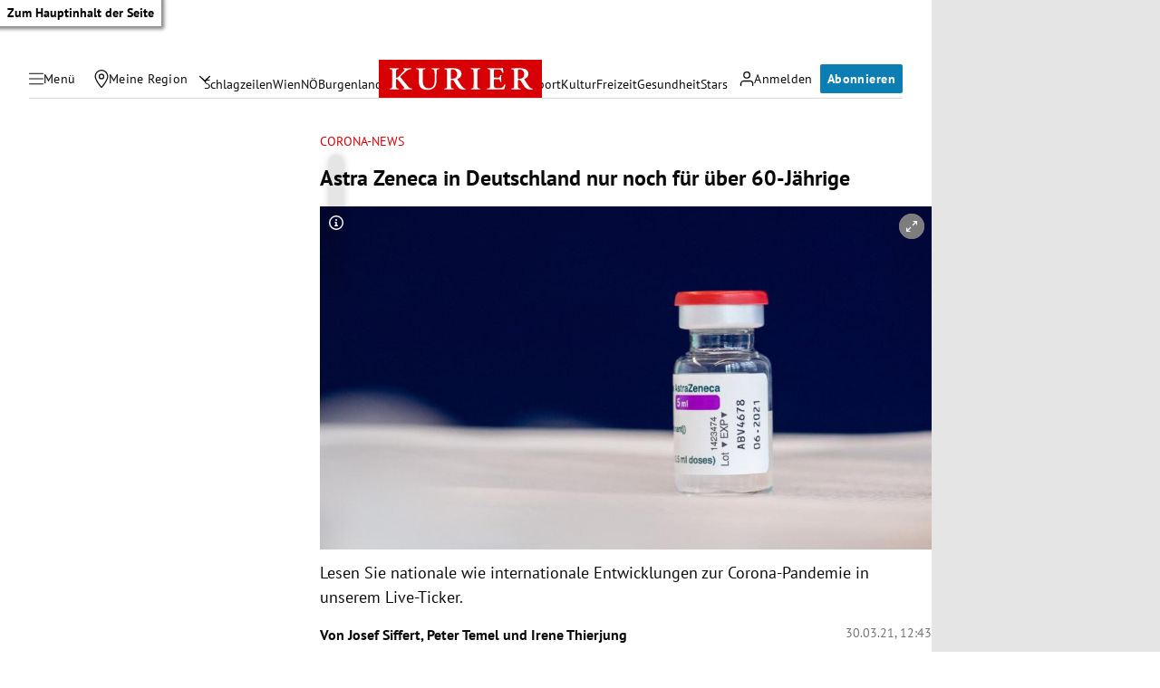

--- FILE ---
content_type: text/html; charset=UTF-8
request_url: https://kurier.at/chronik/oesterreich/wien-verlaengert-lockdown-im-alleingang/401335740
body_size: 68168
content:

<!doctype html>
<html lang="de">
<head>
    <script id="dataLayer">
        dataLayer = [{"AdsEnabled":true,"IsCollectable":false,"FzEvent":false,"AdSection":"Chronik","Artikelalter":"61+ Tage","ArtikelId":"401335740","Artikeltags":"Coronavirus","Artikeltyp":"article","Agentur":"kurier.at","Canonical":"https:\/\/kurier.at\/chronik\/oesterreich\/wien-verlaengert-lockdown-im-alleingang\/401335740","Channel":"Chronik\/\u00d6sterreich","Erscheinungsdatum":"2021.03.30","ErscheinungsZeitpunkt":1617101004,"Kampagne":null,"Portal":"kurier.at","PremiumContent":null,"article_type":"free","Section":"News","Seitenlaenge":"6001-7000","Seitentitel":"Astra Zeneca in Deutschland nur noch f\u00fcr \u00fcber 60-J\u00e4hrige","SeoTitel":"Astra Zeneca in Deutschland nur noch f\u00fcr \u00fcber 60-J\u00e4hrige","Seitentyp":"Artikelseite","SponsoredContent":null,"WortAnzahl":625,"TextParagraphs":3,"Neuwo":null}];
    </script>

    <meta charset="UTF-8">
    <meta name="viewport"
          content="width=device-width, initial-scale=1.0, maximum-scale=5.0, minimum-scale=1.0">
    <meta http-equiv="X-UA-Compatible" content="ie=edge">


            <title>Astra Zeneca in Deutschland nur noch für über 60-Jährige &#x7C; Kurier</title>

    <meta
         property="og:url"        content="https://kurier.at/chronik/oesterreich/wien-verlaengert-lockdown-im-alleingang/401335740">
    <meta
         property="og:title"        content="Astra Zeneca in Deutschland nur noch für über 60-Jährige">
    <meta
         property="og:description"        content="Lesen Sie nationale wie internationale Entwicklungen zur Corona-Pandemie in unserem Live-Ticker.">
    <meta
         property="og:type"        content="article">
    <meta
         property="og:image"        content="https://image.kurier.at/images/facebook/5940552/46-176412265.jpg">
    <meta
        name="twitter:image"         content="https://image.kurier.at/images/facebook/5940552/46-176412265.jpg">
    <meta
         property="og:image:alt"        content="Eine Durchstechflasche des AstraZeneca-Impfstoffs mit roter Kappe steht auf einem Tisch.">
    <meta
         property="og:image:width"        content="1200">
    <meta
         property="og:image:height"        content="630">
    <meta
         property="fb:app_id"        content="1182395810318518">
    <meta
        name="twitter:card"         content="summary_large_image">
    <meta
        name="twitter:site"         content="@KURIERat">
    <meta
        name="apple-itunes-app"         content="app-id=399327117">
    <meta
        name="cXenseParse:articleid"         content="401335740">
    <meta
        name="cXenseParse:author"         content="https://kurier.at/author/josef.siffert">
    <meta
        name="cXenseParse:author"         content="https://kurier.at/author/peter.temel">
    <meta
        name="cXenseParse:author"         content="https://kurier.at/author/irene.thierjung">
    <meta
        name="cXenseParse:brj-publisheddate"         content="03.30.2021">
    <meta
        name="cXenseParse:brj-publishedtime"         content="2021-03-30T10:43:24Z">
    <meta
        name="cXenseParse:brj-lead"         content="Lesen Sie nationale wie internationale Entwicklungen zur Corona-Pandemie in unserem Live-Ticker.">
    <meta
        name="cXenseParse:brj-pretitle"         content="Corona-News">
    <meta
         property="article:published_time"        content="2021-03-30T10:43:24Z">
    <meta
         property="article:modified_time"        content="2021-07-01T04:29:01Z">
    <meta
         property="article:author"        content="https://kurier.at/author/josef.siffert">
    <meta
         property="article:author"        content="https://kurier.at/author/peter.temel">
    <meta
         property="article:author"        content="https://kurier.at/author/irene.thierjung">
    <meta
         property="article:section"        content="Chronik/Österreich">
    <meta
         property="article:tag"        content="Coronavirus">
    <meta
        name="robots"         content="max-image-preview:large">
    <meta
        name="author"         content="josef.siffert,peter.temel,irene.thierjung">
    <meta
        name="description"         content="Lesen Sie nationale wie internationale Entwicklungen zur Corona-Pandemie in unserem Live-Ticker.">
            <link rel="canonical"
              href="https://kurier.at/chronik/oesterreich/wien-verlaengert-lockdown-im-alleingang/401335740"  >
        

<link rel="apple-touch-icon" sizes="180x180" href="/assets/main/img/apple-touch-icon.BrFXXwhG.png">
<link rel="icon" type="image/png" sizes="32x32" href="/assets/main/img/favicon-32x32.Dxy7Ixtm.png">
<link rel="icon" type="image/png" sizes="16x16" href="/assets/main/img/favicon-16x16.CK1-9Guz.png">
<link rel="manifest" href="/assets/main/data/manifest.DrW-teVr.json">
<link rel="mask-icon" href="/assets/main/img/safari-pinned-tab.FlCH40f7.svg" color="#5bbad5">
<link rel="shortcut icon" href="/assets/main/img/favicon.Djmmy4eZ.ico">
<meta name="msapplication-TileColor" content="#da532c">
<meta name="msapplication-config" content="/assets/main/data/browserconfig.DBHHVOmY.xml">
<meta name="theme-color" content="#ffffff">

    


        <link rel="preconnect" href="https://image.kurier.at" crossorigin>
    <link rel="preload" href="/assets/main/fonts/pt-sans-v17-latin-regular.ByLavmr2.woff2" as="font" type="font/woff2"
          crossorigin>
    <link rel="preload" href="/assets/main/fonts/pt-sans-v17-latin-700.B23mgray.woff2" as="font" type="font/woff2"
          crossorigin>
    <link rel="preload" href="/assets/main/fonts/charis-sil-v2-latin-700.ChAsMzFa.woff2" as="font" type="font/woff2"
          crossorigin>

    <link rel="dns-prefetch" href="https://id.tinypass.com"/>
    <link rel="dns-prefetch" href="https://sdk.privacy-center.org"/>
    <link rel="dns-prefetch" href="https://BbdARHk9NQWBeBgBx.ay.delivery"/>
    <link rel="dns-prefetch" href="https://www.googletagmanager.com"/>
    <link rel="dns-prefetch" href="https://static.cleverpush.com"/>
    <link rel="dns-prefetch" href="https://data-e0cdc680c2.kurier.at"/>
    <link rel="dns-prefetch" href="https://securepubads.g.doubleclick.net"/>
    <link rel="dns-prefetch" href="https://static.chartbeat.com"/>
    <link rel="dns-prefetch" href="https://www.google-analytics.com"/>

    <link rel="stylesheet" href="/assets/main/css/mainCSS.FW4UyBr4.css">


    
    <script defer type="application/json" data-config>
        {
          "imageUrl": "https://image.kurier.at",
          "apiUrl": "https://efs-varnish.kurier.at",
          "dataLayer": {"AdsEnabled":true,"IsCollectable":false,"FzEvent":false,"AdSection":"Chronik","Artikelalter":"61+ Tage","ArtikelId":"401335740","Artikeltags":"Coronavirus","Artikeltyp":"article","Agentur":"kurier.at","Canonical":"https:\/\/kurier.at\/chronik\/oesterreich\/wien-verlaengert-lockdown-im-alleingang\/401335740","Channel":"Chronik\/\u00d6sterreich","Erscheinungsdatum":"2021.03.30","ErscheinungsZeitpunkt":1617101004,"Kampagne":null,"Portal":"kurier.at","PremiumContent":null,"article_type":"free","Section":"News","Seitenlaenge":"6001-7000","Seitentitel":"Astra Zeneca in Deutschland nur noch f\u00fcr \u00fcber 60-J\u00e4hrige","SeoTitel":"Astra Zeneca in Deutschland nur noch f\u00fcr \u00fcber 60-J\u00e4hrige","Seitentyp":"Artikelseite","SponsoredContent":null,"WortAnzahl":625,"TextParagraphs":3,"Neuwo":null},
          "piano": {"aid":"r1QtomDmj6","mode":"experience","rid":"RVBLMMZ","adFreeOfferId":"OF8GTKDL0VIV","adFreeResourceId":"RKD8O4V","adFreeTemplateId":"OTEQFH3I1LBH","adReducedResourceId":"RUFI4I3"},
          "oewa": {
            "cn": "at",
            "cp": "RedCont/Nachrichten/LokaleNachrichten",
            "st": "at_w_atkurier"
          },
          "teaserIds": [401339208,401339175,401339139,401339037,401339016,401338689,401338167,401338554,401338308,401338251,401338338,401338329,401338431,401338368,400963154,401335740],
          "checkoutUrl": "https://checkout.kurier.at"
        }
    </script>
        <script type="module" defer src="/assets/main/js/main.C0ghmOIE.js"></script>
    
                
            <script type="application/ld+json">{"@context":"https://schema.org","mainEntityOfPage":"https://kurier.at/chronik/oesterreich/wien-verlaengert-lockdown-im-alleingang/401335740","description":"Lesen Sie nationale wie internationale Entwicklungen zur Corona-Pandemie in unserem Live-Ticker.","publisher":{"@type":"Organization","name":"kurier.at","url":"https://kurier.at/","logo":{"@type":"ImageObject","url":"https://kurier.at/img/logo.png","width":105,"height":48}},"image":["https://image.kurier.at/images/cfs_landscape_1232w_693h/5940552/46-176412265.jpg","https://image.kurier.at/images/cfs_square_1232/5940552/46-176412265.jpg"],"isAccessibleForFree":"False","hasPart":{"@type":"WebPageElement","isAccessibleForFree":"False","cssSelector":".paywall"},"keywords":"Coronavirus","@type":"NewsArticle","headline":"Astra Zeneca in Deutschland nur noch für über 60-Jährige","datePublished":"2021-03-30T10:43:24+00:00","dateModified":"2021-07-01T04:29:01+00:00","author":[{"@type":"Person","name":"Josef Siffert","url":"https://kurier.at/author/josef.siffert"},{"@type":"Person","name":"Peter Temel","url":"https://kurier.at/author/peter.temel"},{"@type":"Person","name":"Irene Thierjung","url":"https://kurier.at/author/irene.thierjung"}]}</script>
    

        <style type="text/css">
      body.clean-article-test main .article .article-main .bottalk,
      body.clean-article-test main .article .article-main .bottalk-observer,
      body.clean-article-test main .article .article-main .article-summary {
        display: none !important;
      }
      body.clean-article-test main .article .article-main .headerComp-footer {
        margin-bottom: 1rem;
      }
      body.clean-article-test main .article .article-main .headerComp-footer ~ .paywall {
        padding-top: 1.5rem;
        border-top: 1px solid var(--outlines);
      }
    </style>

    <script>
      (function () {
        var storageKey = "isDiscoverUser";
        var className = "clean-article-test";

        var ls = {
          get: function(k) { try { return window.sessionStorage.getItem(k); } catch(e) { return null; } },
          set: function(k,v) { try { window.sessionStorage.setItem(k, v); } catch(e) {} }
        };

        var currentGroup = ls.get(storageKey);

        if (currentGroup === null) {
          
          var ref = (document.referrer || "").toLowerCase();
          var isPotentialDiscoverUser = (ref === "" || ref.includes("googlequicksearchbox"));

          if (isPotentialDiscoverUser) {
            if (Math.random() < 0.10) { 
              currentGroup = (Math.random() < 0.50) ? "clean" : "dirty";
            } else {
              currentGroup = "undefined";
            }

            ls.set(storageKey, currentGroup);
          }
        }

        if (currentGroup === "clean") {
          var addClass = function() {
            if (document.body) {
              document.body.classList.add(className);
            }
          };
          document.addEventListener("DOMContentLoaded", addClass);
        }
      })();
    </script>
    

</head>


<body class="no-js   ">
<a href="#main" class="skip-link">Zum Hauptinhalt der Seite</a>

 



                                                                                                                                                                                                                                                                                                                                                                                                                                                                                                                                                                                                                                                                                                                                                                                                                                                                                                                                                                                                                                                                                                                                                                                                                                                                                                                                                                                                                                                                                                                                                                                                                                                                                                                                                                                                                                                                                                                                                                                                                                                                                                                                                                                                            

<div data-ad data-adsuperbanner></div>

<header class="siteHeader">
    <div class="top-bar">
        <div class="top-bar-left">
          <button type="button" class="menu-trigger" aria-label="Menü" aria-expanded="false" aria-controls="secondary-nav">
            <div class="menu-trigger-wrapper">
              

<span class="icon icon-bars " aria-hidden="true">
    <svg><use xlink:href="#bars"></use></svg>
</span>
              

<span class="icon icon-close " aria-hidden="true">
    <svg><use xlink:href="#close"></use></svg>
</span>
            </div>
            <span class="desktop-only">Menü</span>
          </button>
          <div class="location-wrapper">
            <a href="" class="my-region-link" aria-label="Meine Region">
              

<span class="icon icon-location " aria-hidden="true">
    <svg><use xlink:href="#location"></use></svg>
</span>
 <span class="desktop-only">Meine Region</span>
            </a>
            <button type="button" class="location-dialog-trigger desktop-only" aria-label="Meine Region - Auswahl öffnen">

<span class="icon icon-arrow-down " aria-hidden="true">
    <svg><use xlink:href="#arrow-down"></use></svg>
</span>
</button>
            <div id="regionTooltip"></div>
          </div>
        </div>
        <a class="logo" href="/" title="Kurier Startseite">
            <svg>
                <use xlink:href="#logo"></use>
            </svg>
        </a>
        <div class="top-bar-right">
          <div data-login>
            <button type="button" class="mein-kurier-trigger" aria-label="Anmelden">

<span class="icon icon-user " aria-hidden="true">
    <svg><use xlink:href="#user"></use></svg>
</span>
              <span class="desktop-only">Anmelden</span>
            </button>
          </div>
          <div data-subscription-forward></div>

        </div>
    </div>
  </header>


    <nav aria-label="Hauptnavigation" class="main-nav">
      <div class="navlist">
                                                                  <a href="https://kurier.at/neues" class="">Schlagzeilen</a>
                                                        <a href="https://kurier.at/chronik/wien" class="">Wien</a>
                                                        <a href="https://kurier.at/chronik/niederoesterreich" class="">NÖ</a>
                                                        <a href="https://kurier.at/chronik/burgenland" class="">Burgenland</a>
                                                        <a href="https://kurier.at/chronik" class="">Österreich</a>
                                                        <a href="https://kurier.at/politik" class="">Politik</a>
                                                        <a href="https://kurier.at/wirtschaft" class="">Wirtschaft</a>
                                                        <a href="https://kurier.at/sport" class="">Sport</a>
                                                        <a href="https://kurier.at/kultur" class="">Kultur</a>
                                                        <a href="https://kurier.at/freizeit" class="">Freizeit</a>
                                                        <a href="https://kurier.at/gesund" class="">Gesundheit</a>
                                                        <a href="https://kurier.at/stars" class="">Stars</a>
                                                                                                                              </div>
  </nav>


  <dialog id="region-select" name="region-select" data-drawer>
    <div class="region-select-content" data-drawer-container>
      <div class="dialog-header" data-drawer-header>
        <h2>Meine Region</h2>
        <button type="button" class="close-button" id="closeRegionDialog" aria-label="Dialogfenster schlißen">

<span class="icon icon-close " aria-hidden="true">
    <svg><use xlink:href="#close"></use></svg>
</span>
</button>
      </div>

      <div class="dialog-content" data-drawer-body>
                              <div class="region-block">
              <h3>Wien</h3>
              <ul class="region-list">
                                  <li class="region-item">
                    <a href="https://kurier.at/chronik/wien/im-guertel" data-region="Wien|Innerhalb des Gürtels" data-title="Innerhalb des Gürtels">
                      Innerhalb des Gürtels
                                              <span class="region-item-description">1–9 &amp; 20. Bezirk</span>
                                          </a>
                  </li>
                                  <li class="region-item">
                    <a href="https://kurier.at/chronik/wien/ausserhalb-des-guertels" data-region="Wien|Außerhalb des Gürtels" data-title="Außerhalb des Gürtels">
                      Außerhalb des Gürtels
                                              <span class="region-item-description">10–19 &amp; 23. Bezirk</span>
                                          </a>
                  </li>
                                  <li class="region-item">
                    <a href="https://kurier.at/chronik/wien/donaubezirke" data-region="Wien|Donaubezirke" data-title="Donaubezirke">
                      Donaubezirke
                                              <span class="region-item-description">21 &amp; 22. Bezirk</span>
                                          </a>
                  </li>
                              </ul>
            </div>
                                        <div class="region-block">
              <h3>Niederösterreich</h3>
              <ul class="region-list">
                                  <li class="region-item">
                    <a href="https://kurier.at/chronik/niederoesterreich/wien-umgebung" data-region="Niederösterreich|Rund um Wien" data-title="Rund um Wien">
                      Rund um Wien
                                          </a>
                  </li>
                                  <li class="region-item">
                    <a href="https://kurier.at/chronik/niederoesterreich/zentralregion" data-region="Niederösterreich|Zentralregion" data-title="Zentralregion">
                      Zentralregion
                                          </a>
                  </li>
                                  <li class="region-item">
                    <a href="https://kurier.at/chronik/niederoesterreich/waldviertel" data-region="Niederösterreich|Waldviertel" data-title="Waldviertel">
                      Waldviertel
                                          </a>
                  </li>
                                  <li class="region-item">
                    <a href="https://kurier.at/chronik/niederoesterreich/weinviertel" data-region="Niederösterreich|Weinviertel" data-title="Weinviertel">
                      Weinviertel
                                          </a>
                  </li>
                                  <li class="region-item">
                    <a href="https://kurier.at/chronik/niederoesterreich/thermenregion" data-region="Niederösterreich|Thermenregion" data-title="Thermenregion">
                      Thermenregion
                                          </a>
                  </li>
                                  <li class="region-item">
                    <a href="https://kurier.at/chronik/niederoesterreich/mostviertel" data-region="Niederösterreich|Mostviertel" data-title="Mostviertel">
                      Mostviertel
                                          </a>
                  </li>
                              </ul>
            </div>
                                        <div class="region-block">
              <h3>Burgenland</h3>
              <ul class="region-list">
                                  <li class="region-item">
                    <a href="https://kurier.at/chronik/burgenland/norden" data-region="Burgenland|Nordburgenland" data-title="Nordburgenland">
                      Nordburgenland
                                          </a>
                  </li>
                                  <li class="region-item">
                    <a href="https://kurier.at/chronik/burgenland/eisenstadt" data-region="Burgenland|Eisenstadt" data-title="Eisenstadt">
                      Eisenstadt
                                          </a>
                  </li>
                                  <li class="region-item">
                    <a href="https://kurier.at/chronik/burgenland/sueden" data-region="Burgenland|Südburgenland" data-title="Südburgenland">
                      Südburgenland
                                          </a>
                  </li>
                              </ul>
            </div>
                                        <div class="btn-container region-block-btn">
              <a href="https://kurier.at/chronik" class="button-link secondary">Alle Bundesländer 

<span class="icon icon-slider-arrow " aria-hidden="true">
    <svg><use xlink:href="#slider-arrow"></use></svg>
</span>
</a>
            </div>
                        </div>
    </div>
  </dialog>

  

<nav id="secondary-nav" role="navigation" aria-label="Kurier Menü" class="secondary-navigation" hidden inert>
  <div class="secondary-navigation-header">
    <button type="button" class="close" aria-label="Kurier Menü schließen">

<span class="icon icon-close " aria-hidden="true">
    <svg><use xlink:href="#close"></use></svg>
</span>
</button>
    <div class="search-wrapper">
      <form class="search-form" data-searchForm>
  <div class="search-term-wrapper">
    

<span class="icon icon-search " aria-hidden="true">
    <svg><use xlink:href="#search"></use></svg>
</span>
    <input type="text" value="" placeholder="Suche" required aria-label="Suche">
  </div>
  <button type="submit" class="btn search" aria-label="Suchen">
      <span class="btn-inner">
          <span class="btn-text">
            

<span class="icon icon-angle " aria-hidden="true">
    <svg><use xlink:href="#angle"></use></svg>
</span>
          </span>
      </span>
  </button>
</form>
    </div>
  </div>

  <div class="scroll-wrapper">  
    <div class="fullmenu">

          <div class="fullmenu-block highlights">
        <h2>Highlights</h2>
                                <a href="https://epaper.kurier.at/">
                                                                      

<span class="icon icon-epaper " aria-hidden="true">
    <svg><use xlink:href="#epaper"></use></svg>
</span>
                                ePaper
              </a>
                        
                                <a href="https://kurier.at/newsletter">
                                                                      

<span class="icon icon-newsletter " aria-hidden="true">
    <svg><use xlink:href="#newsletter"></use></svg>
</span>
                                Newsletter
              </a>
                        
                                <a href="https://kurier.at/video">
                                                                      

<span class="icon icon-video " aria-hidden="true">
    <svg><use xlink:href="#video"></use></svg>
</span>
                                Mediathek
              </a>
                        
                                <a href="https://kurier.at/podcasts">
                                                                      

<span class="icon icon-podcast " aria-hidden="true">
    <svg><use xlink:href="#podcast"></use></svg>
</span>
                                Podcast
              </a>
                        
                                <a href="https://kurier.at/horoskop">
                                                                      

<span class="icon icon-horoscope " aria-hidden="true">
    <svg><use xlink:href="#horoscope"></use></svg>
</span>
                                Horoskop
              </a>
                        
                                <a href="https://kurier.at/gewinnspiele">
                                                                      

<span class="icon icon-giveaways " aria-hidden="true">
    <svg><use xlink:href="#giveaways"></use></svg>
</span>
                                Gewinnspiele
              </a>
                        
                                <a href="#cleverpush-bell-speechbubble">
                                                                      

<span class="icon icon-notice " aria-hidden="true">
    <svg><use xlink:href="#notice"></use></svg>
</span>
                                Mitteilungen
              </a>
                        
        
      </div>
          <div class="fullmenu-block ressorts">
        <h2>Ressorts</h2>
                              <div class="menu-with-children">
              <div class="menu-with-children-trigger">
                <a href="https://kurier.at/politik">Politik</a>

                <button
                  class="accordion-trigger"
                  aria-label="Politik Untermenü öffnen oder schließen"
                  aria-expanded="false"
                  aria-controls="menu-politik"
                  id="trigger-politik"
                >
                  <span class="visually-hidden">Politik Untermenü</span>
                  <div class="icon-container">
                    

<span class="icon icon-plus " aria-hidden="true">
    <svg><use xlink:href="#plus"></use></svg>
</span>
                    

<span class="icon icon-minus " aria-hidden="true">
    <svg><use xlink:href="#minus"></use></svg>
</span>
                  </div>
                </button>
              </div>

              <div
                class="menu-with-children-submenu-wrapper"
                role="region"
                aria-labelledby="trigger-politik"
                id="menu-politik"
                hidden
                inert
              >
                <div class="menu-with-children-submenu">
                                      <a href="https://kurier.at/politik/inland">Inland</a>
                                      <a href="https://kurier.at/politik/ausland">Ausland</a>
                                  </div>
              </div>
            </div>
                        
                              <div class="menu-with-children">
              <div class="menu-with-children-trigger">
                <a href="https://kurier.at/chronik">Österreich</a>

                <button
                  class="accordion-trigger"
                  aria-label="Österreich Untermenü öffnen oder schließen"
                  aria-expanded="false"
                  aria-controls="menu-österreich"
                  id="trigger-österreich"
                >
                  <span class="visually-hidden">Österreich Untermenü</span>
                  <div class="icon-container">
                    

<span class="icon icon-plus " aria-hidden="true">
    <svg><use xlink:href="#plus"></use></svg>
</span>
                    

<span class="icon icon-minus " aria-hidden="true">
    <svg><use xlink:href="#minus"></use></svg>
</span>
                  </div>
                </button>
              </div>

              <div
                class="menu-with-children-submenu-wrapper"
                role="region"
                aria-labelledby="trigger-österreich"
                id="menu-österreich"
                hidden
                inert
              >
                <div class="menu-with-children-submenu">
                                      <a href="https://kurier.at/chronik/wien">Wien</a>
                                      <a href="https://kurier.at/chronik/niederoesterreich">Niederösterreich</a>
                                      <a href="https://kurier.at/chronik/burgenland">Burgenland</a>
                                      <a href="https://kurier.at/chronik/oberoesterreich">Oberösterreich</a>
                                      <a href="https://kurier.at/chronik/steiermark">Steiermark</a>
                                      <a href="https://kurier.at/chronik/kaernten">Kärnten</a>
                                      <a href="https://kurier.at/chronik/salzburg">Salzburg</a>
                                      <a href="https://kurier.at/chronik/tirol">Tirol</a>
                                      <a href="https://kurier.at/chronik/vorarlberg">Vorarlberg</a>
                                      <a href="https://kurier.at/chronik/gericht">Gericht</a>
                                  </div>
              </div>
            </div>
                        
                              <div class="menu-with-children">
              <div class="menu-with-children-trigger">
                <a href="https://kurier.at/sport">Sport</a>

                <button
                  class="accordion-trigger"
                  aria-label="Sport Untermenü öffnen oder schließen"
                  aria-expanded="false"
                  aria-controls="menu-sport"
                  id="trigger-sport"
                >
                  <span class="visually-hidden">Sport Untermenü</span>
                  <div class="icon-container">
                    

<span class="icon icon-plus " aria-hidden="true">
    <svg><use xlink:href="#plus"></use></svg>
</span>
                    

<span class="icon icon-minus " aria-hidden="true">
    <svg><use xlink:href="#minus"></use></svg>
</span>
                  </div>
                </button>
              </div>

              <div
                class="menu-with-children-submenu-wrapper"
                role="region"
                aria-labelledby="trigger-sport"
                id="menu-sport"
                hidden
                inert
              >
                <div class="menu-with-children-submenu">
                                      <a href="https://kurier.at/sport/fussball">Fußball</a>
                                      <a href="https://kurier.at/sport/fussball/tabellen">Tabellen</a>
                                      <a href="https://kurier.at/sport/motorsport">Motorsport</a>
                                      <a href="https://kurier.at/sport/tennis">Tennis</a>
                                      <a href="https://kurier.at/sport/wintersport">Wintersport</a>
                                  </div>
              </div>
            </div>
                        
                              <div class="menu-with-children">
              <div class="menu-with-children-trigger">
                <a href="https://kurier.at/wirtschaft">Wirtschaft</a>

                <button
                  class="accordion-trigger"
                  aria-label="Wirtschaft Untermenü öffnen oder schließen"
                  aria-expanded="false"
                  aria-controls="menu-wirtschaft"
                  id="trigger-wirtschaft"
                >
                  <span class="visually-hidden">Wirtschaft Untermenü</span>
                  <div class="icon-container">
                    

<span class="icon icon-plus " aria-hidden="true">
    <svg><use xlink:href="#plus"></use></svg>
</span>
                    

<span class="icon icon-minus " aria-hidden="true">
    <svg><use xlink:href="#minus"></use></svg>
</span>
                  </div>
                </button>
              </div>

              <div
                class="menu-with-children-submenu-wrapper"
                role="region"
                aria-labelledby="trigger-wirtschaft"
                id="menu-wirtschaft"
                hidden
                inert
              >
                <div class="menu-with-children-submenu">
                                      <a href="https://kurier.at/wirtschaft/immo">Immobilien</a>
                                      <a href="https://kurier.at/wirtschaft/karriere">Karriere</a>
                                  </div>
              </div>
            </div>
                        
                              <div class="menu-with-children">
              <div class="menu-with-children-trigger">
                <a href="https://kurier.at/stars">Stars</a>

                <button
                  class="accordion-trigger"
                  aria-label="Stars Untermenü öffnen oder schließen"
                  aria-expanded="false"
                  aria-controls="menu-stars"
                  id="trigger-stars"
                >
                  <span class="visually-hidden">Stars Untermenü</span>
                  <div class="icon-container">
                    

<span class="icon icon-plus " aria-hidden="true">
    <svg><use xlink:href="#plus"></use></svg>
</span>
                    

<span class="icon icon-minus " aria-hidden="true">
    <svg><use xlink:href="#minus"></use></svg>
</span>
                  </div>
                </button>
              </div>

              <div
                class="menu-with-children-submenu-wrapper"
                role="region"
                aria-labelledby="trigger-stars"
                id="menu-stars"
                hidden
                inert
              >
                <div class="menu-with-children-submenu">
                                      <a href="https://kurier.at/stars/royals">Royals</a>
                                      <a href="https://kurier.at/stars/austropromis">Austropromis</a>
                                      <a href="https://kurier.at/trend-hub">Trend-Hub</a>
                                  </div>
              </div>
            </div>
                        
                              <div class="menu-with-children">
              <div class="menu-with-children-trigger">
                <a href="https://kurier.at/freizeit">Freizeit</a>

                <button
                  class="accordion-trigger"
                  aria-label="Freizeit Untermenü öffnen oder schließen"
                  aria-expanded="false"
                  aria-controls="menu-freizeit"
                  id="trigger-freizeit"
                >
                  <span class="visually-hidden">Freizeit Untermenü</span>
                  <div class="icon-container">
                    

<span class="icon icon-plus " aria-hidden="true">
    <svg><use xlink:href="#plus"></use></svg>
</span>
                    

<span class="icon icon-minus " aria-hidden="true">
    <svg><use xlink:href="#minus"></use></svg>
</span>
                  </div>
                </button>
              </div>

              <div
                class="menu-with-children-submenu-wrapper"
                role="region"
                aria-labelledby="trigger-freizeit"
                id="menu-freizeit"
                hidden
                inert
              >
                <div class="menu-with-children-submenu">
                                      <a href="https://freizeit.at/lifestyle">Lifestyle</a>
                                      <a href="https://freizeit.at/essen-trinken">Kulinarik</a>
                                      <a href="https://freizeit.at/lust-liebe">Liebe</a>
                                      <a href="https://freizeit.at/reise">Reise</a>
                                      <a href="https://freizeit.at/zeitgeist">Zeitgeist</a>
                                  </div>
              </div>
            </div>
                        
                              <div class="menu-with-children">
              <div class="menu-with-children-trigger">
                <a href="https://kurier.at/gesund">Gesundheit</a>

                <button
                  class="accordion-trigger"
                  aria-label="Gesundheit Untermenü öffnen oder schließen"
                  aria-expanded="false"
                  aria-controls="menu-gesundheit"
                  id="trigger-gesundheit"
                >
                  <span class="visually-hidden">Gesundheit Untermenü</span>
                  <div class="icon-container">
                    

<span class="icon icon-plus " aria-hidden="true">
    <svg><use xlink:href="#plus"></use></svg>
</span>
                    

<span class="icon icon-minus " aria-hidden="true">
    <svg><use xlink:href="#minus"></use></svg>
</span>
                  </div>
                </button>
              </div>

              <div
                class="menu-with-children-submenu-wrapper"
                role="region"
                aria-labelledby="trigger-gesundheit"
                id="menu-gesundheit"
                hidden
                inert
              >
                <div class="menu-with-children-submenu">
                                      <a href="https://kurier.at/wissen">Wissen</a>
                                      <a href="https://kurier.at/mental-health">Mental Health</a>
                                  </div>
              </div>
            </div>
                        
                              <div class="menu-with-children">
              <div class="menu-with-children-trigger">
                <a href="https://kurier.at/kultur">Kultur</a>

                <button
                  class="accordion-trigger"
                  aria-label="Kultur Untermenü öffnen oder schließen"
                  aria-expanded="false"
                  aria-controls="menu-kultur"
                  id="trigger-kultur"
                >
                  <span class="visually-hidden">Kultur Untermenü</span>
                  <div class="icon-container">
                    

<span class="icon icon-plus " aria-hidden="true">
    <svg><use xlink:href="#plus"></use></svg>
</span>
                    

<span class="icon icon-minus " aria-hidden="true">
    <svg><use xlink:href="#minus"></use></svg>
</span>
                  </div>
                </button>
              </div>

              <div
                class="menu-with-children-submenu-wrapper"
                role="region"
                aria-labelledby="trigger-kultur"
                id="menu-kultur"
                hidden
                inert
              >
                <div class="menu-with-children-submenu">
                                      <a href="https://kurier.at/kultur/medien">Medien</a>
                                      <a href="https://kurier.at/streaming">Streaming</a>
                                  </div>
              </div>
            </div>
                        
                              <div class="menu-with-children">
              <div class="menu-with-children-trigger">
                <a href="https://kurier.at/meinung">Meinung</a>

                <button
                  class="accordion-trigger"
                  aria-label="Meinung Untermenü öffnen oder schließen"
                  aria-expanded="false"
                  aria-controls="menu-meinung"
                  id="trigger-meinung"
                >
                  <span class="visually-hidden">Meinung Untermenü</span>
                  <div class="icon-container">
                    

<span class="icon icon-plus " aria-hidden="true">
    <svg><use xlink:href="#plus"></use></svg>
</span>
                    

<span class="icon icon-minus " aria-hidden="true">
    <svg><use xlink:href="#minus"></use></svg>
</span>
                  </div>
                </button>
              </div>

              <div
                class="menu-with-children-submenu-wrapper"
                role="region"
                aria-labelledby="trigger-meinung"
                id="menu-meinung"
                hidden
                inert
              >
                <div class="menu-with-children-submenu">
                                      <a href="https://kurier.at/meinung/leitartikel">Leitartikel</a>
                                      <a href="https://kurier.at/meinung/kommentare">Aktuelle Kommentare</a>
                                      <a href="https://kurier.at/kolumnen/ohrwaschl">Ohrwaschl</a>
                                      <a href="https://kurier.at/kolumnen/durch-die-woche">Wochenkolumnen</a>
                                  </div>
              </div>
            </div>
                        
                              <div class="menu-with-children">
              <div class="menu-with-children-trigger">
                <a href="https://kurier.at/motor">Mobilität</a>

                <button
                  class="accordion-trigger"
                  aria-label="Mobilität Untermenü öffnen oder schließen"
                  aria-expanded="false"
                  aria-controls="menu-mobilität"
                  id="trigger-mobilität"
                >
                  <span class="visually-hidden">Mobilität Untermenü</span>
                  <div class="icon-container">
                    

<span class="icon icon-plus " aria-hidden="true">
    <svg><use xlink:href="#plus"></use></svg>
</span>
                    

<span class="icon icon-minus " aria-hidden="true">
    <svg><use xlink:href="#minus"></use></svg>
</span>
                  </div>
                </button>
              </div>

              <div
                class="menu-with-children-submenu-wrapper"
                role="region"
                aria-labelledby="trigger-mobilität"
                id="menu-mobilität"
                hidden
                inert
              >
                <div class="menu-with-children-submenu">
                                      <a href="https://kurier.at/motor/tests">Im Test</a>
                                      <a href="https://kurier.at/motor/e-mobility">E-Mobilität</a>
                                      <a href="https://kurier.at/motor/fahrrad">Fahrräder</a>
                                      <a href="https://kurier.at/motor/motorrad">Motorräder</a>
                                  </div>
              </div>
            </div>
                        
                                <a href="https://kurier.at/trend-hub">
                                Trend-Hub
              </a>
                        
                                <a href="https://kurier.at/fokus">
                                Fokus
              </a>
                        
                                <a href="https://kurier.at/politik/klima">
                                Klima
              </a>
                        
                                <a href="https://kurier.at/analysen">
                                Analysen
              </a>
                        
                                <a href="https://kurier.at/interviews">
                                Interviews
              </a>
                        
                                <a href="https://kurier.at/reportagen">
                                Reportagen
              </a>
                        
                                <a href="https://kurier.at/cm/wohnwelt">
                                Wohnwelt (Anzeige)
              </a>
                        
        
      </div>
          <div class="fullmenu-block services">
        <h2>Services</h2>
                                <a href="https://kurier.at/pammesberger">
                                                                      

<span class="icon icon-pammesberger " aria-hidden="true">
    <svg><use xlink:href="#pammesberger"></use></svg>
</span>
                                Pammesberger
              </a>
                        
                                <a href="https://spiele.kurier.at/">
                                                                      

<span class="icon icon-onlinegames " aria-hidden="true">
    <svg><use xlink:href="#onlinegames"></use></svg>
</span>
                                Spiele
              </a>
                        
                                <a href="https://vorteilswelt.kurier.at/">
                                                                      

<span class="icon icon-deals " aria-hidden="true">
    <svg><use xlink:href="#deals"></use></svg>
</span>
                                Vorteilswelt
              </a>
                        
                                <a href="https://www.film.at/tv-programm">
                                                                      

<span class="icon icon-tvguide " aria-hidden="true">
    <svg><use xlink:href="#tvguide"></use></svg>
</span>
                                TV-Programm
              </a>
                        
                                <a href="https://film.at/kinoprogramm">
                                                                      

<span class="icon icon-movies " aria-hidden="true">
    <svg><use xlink:href="#movies"></use></svg>
</span>
                                Kinoprogramm
              </a>
                        
                                <a href="https://events.at/">
                                                                                                            

<span class="icon icon-events " aria-hidden="true">
    <svg><use xlink:href="#events"></use></svg>
</span>
                                Eventsuche
              </a>
                        
                                <a href="https://partnersuche.kurier.at/?_gl=1%2Abmjafs%2A_gcl_au%2AOTcyNzI2NzMwLjE3NDQxOTk5NDk.">
                                                                      

<span class="icon icon-dating " aria-hidden="true">
    <svg><use xlink:href="#dating"></use></svg>
</span>
                                Partnersuche
              </a>
                        
                                <a href="https://kurier.at/70jahre/titelseiten">
                                                                      

<span class="icon icon-archive " aria-hidden="true">
    <svg><use xlink:href="#archive"></use></svg>
</span>
                                Titelseitenarchiv
              </a>
                        
        
      </div>
          <div class="fullmenu-block kurier-produkte">
        <h2>Kurier Produkte</h2>
                                <a href="https://freizeit.at/">
                                freizeit
              </a>
                        
                                <a href="https://futurezone.at/">
                                futurezone
              </a>
                        
                                <a href="https://www.profil.at/">
                                profil.at
              </a>
                        
                                <a href="https://kurier.tv/">
                                KURIER TV
              </a>
                        
                                <a href="https://wasjetzt.schule/">
                                WAS JETZT SCHULE
              </a>
                        
                                <a href="https://www.dibeo.at/">
                                dibeo.at
              </a>
                        
                                <a href="https://job.kurier.at/">
                                jobs.kurier.at
              </a>
                        
                                <a href="https://www.bazar.at/">
                                Bazar
              </a>
                        
        
      </div>
          <div class="fullmenu-block spiele">
        <h2>Spiele</h2>
                                <a href="https://spiele.kurier.at/solitaer/">
                                Solitaer
              </a>
                        
                                <a href="https://spiele.kurier.at/sudoku">
                                Sudoku
              </a>
                        
                                <a href="https://spiele.kurier.at/sudoku/sehr-schwer">
                                Sudoku sehr schwer
              </a>
                        
                                <a href="https://spiele.kurier.at/mahjong">
                                Mahjong
              </a>
                        
                                <a href="https://spiele.kurier.at/bubble-shooter">
                                Bubbles
              </a>
                        
                                <a href="https://spiele.kurier.at/exchange">
                                eXchange
              </a>
                        
                                <a href="https://spiele.kurier.at/schach">
                                Schach
              </a>
                        
        
      </div>
          <div class="fullmenu-block info-und-kontakt">
        <h2>Info und Kontakt</h2>
                                <a href="https://kurier.at/info/kontakt/971465">
                                Kontakt
              </a>
                        
                                <a href="https://www.kurieranzeigen.at/">
                                Anzeigen
              </a>
                        
                                <a href="https://www.kurieranzeigen.at/tarife-technik/tarife">
                                Werbetarife
              </a>
                        
                                <a href="https://kurier.at/info/anb/254619647">
                                ANB
              </a>
                        
                                <a href="https://kurier.at/datenschutz">
                                Datenschutz
              </a>
                        
                                <a href="https://kurier.at/info/impressum-kurierat/711895">
                                Impressum
              </a>
                        
                                <a href="https://kurier.at/info/barrierefreiheitserklaerung/403058645">
                                Barrierefreiheitserklärung
              </a>
                        
                                <a href="https://kurier.at/mein-kurier?settings=">
                                Abo Verwaltung
              </a>
                        
                                <a href="https://kurier.at/info">
                                KURIER Info
              </a>
                        
        
      </div>
    
    <div class="socialmedia-nav">
  <a href="https://www.facebook.com/KURIER/" target="_blank" aria-label="KURIER auf Facebook">

<span class="icon icon-facebook " aria-hidden="true">
    <svg><use xlink:href="#facebook"></use></svg>
</span>
</a>
  <a href="https://www.youtube.com/@KURIERat" target="_blank" aria-label="KURIER auf Youtube">

<span class="icon icon-youtube " aria-hidden="true">
    <svg><use xlink:href="#youtube"></use></svg>
</span>
</a>
  <a href="https://www.instagram.com/kurier/?hl=de" target="_blank" aria-label="KURIER auf Instagram">

<span class="icon icon-instagram " aria-hidden="true">
    <svg><use xlink:href="#instagram"></use></svg>
</span>
</a>
  <a href="https://x.com/KURIERat" target="_blank" aria-label="KURIER auf X">

<span class="icon icon-x " aria-hidden="true">
    <svg><use xlink:href="#x"></use></svg>
</span>
</a>
  <a href="https://www.tiktok.com/@kurier.at" target="_blank" aria-label="KURIER auf TikTok">

<span class="icon icon-tiktok " aria-hidden="true">
    <svg><use xlink:href="#tiktok"></use></svg>
</span>
</a>
</div>
  </div>
       
    
  </div>
</nav>

  
<main role="main" id="main">
    <div class="layout ">
                    <div class="article ">

            



    
    
                        
    
    
            






<div class="headerComp" mode="">
    <div class="tagline">
                    <div class="card-meta">
                                  
    <a href="https://kurier.at/chronik/oesterreich" class="tag tagline-a">Corona-News</a>
                            </div>
        
    </div>
    <h1>
        <span>Astra Zeneca in Deutschland nur noch für über 60-Jährige</span>
    </h1>

    
            <figure class="headerComp-image ">
                                                                        

                    <div data-lightbox class="headerComp-image-img pos-relative">
            
                                                                                

<div class="image-container">
                        <img class=""
                 title="FILES-GERMANY-HEALTH-VIRUS-VACCINES-ASTRAZENECA"
                 fetchpriority="high"                 src="https://image.kurier.at/images/cfs_landscape_616w_347h/5940552/46-176412265.jpg"
                 srcset="https://image.kurier.at/images/cfs_landscape_300w_169h/5940552/46-176412265.jpg 300w, https://image.kurier.at/images/cfs_landscape_616w_347h/5940552/46-176412265.jpg 616w, https://image.kurier.at/images/cfs_landscape_932w_524h/5940552/46-176412265.jpg 932w, https://image.kurier.at/images/cfs_landscape_1232w_693h/5940552/46-176412265.jpg 1232w, https://image.kurier.at/images/cfs_landscape_1864w_1049h/5940552/46-176412265.jpg 1864w"
                 data-ratio="16/9"
                 sizes="(min-width:676px) 632px, calc(100vw - 32px)"
                 alt="Eine Durchstechflasche des AstraZeneca-Impfstoffs mit roter Kappe steht auf einem Tisch.">
            
            <div class="copyright-container">
            <button
                    type="button"
                    class="copyright-toggle"
                    aria-expanded="false"
                    aria-controls="copyright-text-credit"
                    id="copyright-button-credit"
            >
                

<span class="icon icon-copyright2 " aria-hidden="true">
    <svg><use xlink:href="#copyright2"></use></svg>
</span>
                <span class="visually-hidden">Copyright-Hinweis öffnen/schließen</span>
            </button>

            <div
                    data-lightbox-copyright
                    id="copyright-text-credit"
                    class="copyright-text"
                    hidden
                    role="region"
                    aria-labelledby="copyright-button-credit"
            >
                &copy; APA/AFP/JENS SCHLUETER
            </div>
        </div>
    </div>

        </div>
                                                    


        </figure>
    
            <div class="headerComp-intro">
            Lesen Sie nationale wie internationale Entwicklungen zur Corona-Pandemie in unserem Live-Ticker.
        </div>
    
            <div class="grid-span-content headerComp-author">
                            <div class="headerComp-author-combo">
                    <div class="headerComp-author-name">
                        


                                                  

            Von                                      <a class="author-url no-wrap cxenseignore" href="https://kurier.at/author/josef.siffert">Josef Siffert</a>, 
                                                          <a class="author-url no-wrap cxenseignore" href="https://kurier.at/author/peter.temel">Peter Temel</a> und
                                                          <a class="author-url no-wrap cxenseignore" href="https://kurier.at/author/irene.thierjung">Irene Thierjung</a>
                    
                    </div>
                </div>
            
                            <span
                    class="headerComp-author-date">30.03.21, 12:43</span>
                    </div>
    </div>
        

<section class="article-main ">
            <div class="headerComp-footer">
            <div class="headerComp-footer-inner">

              <div class="headerComp-audio">
     
                    <button data-elevenLabsTrigger data-publishedat="1617101004Tue, 30 Mar 2021 10:43:24 +0000">
                      

<span class="icon icon-headphones25 " aria-hidden="true">
    <svg><use xlink:href="#headphones25"></use></svg>
</span>
<i>Anhören</i>
                    </button>

                    <dialog id="elevenlabs-auth-drawer" data-drawer data-elevenlabs-auth>
                      <div class="elevenlabs-auth-content" data-drawer-container>
                        <button type="button" class="close-button" data-elevenlabs-auth-close aria-label="Dialogfenster schließen">
                          

<span class="icon icon-close " aria-hidden="true">
    <svg><use xlink:href="#close"></use></svg>
</span>
                        </button>
                        <div class="dialog-header" data-drawer-header>
                          

<span class="icon icon-headphones25 " aria-hidden="true">
    <svg><use xlink:href="#headphones25"></use></svg>
</span>
                          <h2>Hören Sie sich diesen Artikel an</h2>
                        </div>
                        <div class="dialog-content" data-drawer-body>
                          <p class="elevenlabs-auth-text">
                            Um diesen Artikel hören zu können, brauchen Sie ein KURIER Abo.
                          </p>
                          <div class="elevenlabs-auth-actions">
                            <button type="button" class="btn primary" data-elevenlabs-subscribe>Angebote entdecken</button>
                            <button type="button" class="btn" data-elevenlabs-login>Jetzt anmelden</button>
                          </div>
                        </div>
                      </div>
                    </dialog>

              </div>
 
              
              <div class="headerComp-user-action">
                                        <a href="#comments"
                         class="comments">

<span class="icon icon-comments25 " aria-hidden="true">
    <svg><use xlink:href="#comments25"></use></svg>
</span>
                                                                              <i>Kommentare</i>
                      </a>
                                                          <span data-bookmark="401335740"></span>

                      <dialog id="bookmark-auth-drawer" data-drawer data-bookmark-auth>
                        <div class="bookmark-auth-content" data-drawer-container>
                          <button type="button" class="close-button" data-bookmark-auth-close aria-label="Dialogfenster schließen">
                            

<span class="icon icon-close " aria-hidden="true">
    <svg><use xlink:href="#close"></use></svg>
</span>
                          </button>
                          <div class="dialog-header" data-drawer-header>
                            

<span class="icon icon-bookmark25 " aria-hidden="true">
    <svg><use xlink:href="#bookmark25"></use></svg>
</span>
                            <h2>Merkliste</h2>
                          </div>
                          <div class="dialog-content" data-drawer-body>
                            <p class="bookmark-auth-text">
                              Hier können Sie interessante Artikel speichern, um sie später zu lesen und wiederzufinden.
                            </p>
                            <div class="bookmark-auth-actions">
                              <button type="button" class="btn primary" data-bookmark-login>Jetzt anmelden</button>
                              <button type="button" class="btn" data-bookmark-register>Kostenlos registrieren</button>
                            </div>
                          </div>
                        </div>
                      </dialog>
                                  </div>

            </div>
        </div>
    
    
    






    <div data-ad data-adincontent-1></div>

    <div id="cfs-paywall-container" class="span-full"></div>
    <div class="paywall">
        
            
<div class="paragraph copy grid-span-content text-paragraph capitalize-f-letter">
    <ul><li><span>Impfstoff von <strong>Astra Zeneca</strong> in Vaxzevria <strong>umbenannt</strong> <a href="https://kurier.at/wissen/gesundheit/still-und-leise-astra-zeneca-impfstoff-wurde-in-vaxzevria-umbenannt/401336451" target="_blank">(mehr)</a></span></li>
	<li><span><strong>Deutschland </strong>verimpft <strong>Astra Zeneca</strong> nur mehr an <strong>über 60-Jährige</strong> <a href="https://kurier.at/chronik/welt/astra-zeneca-in-deutschland-nur-mehr-fuer-menschen-ab-60-empfohlen/401336790" target="_blank">(mehr)</a></span></li>
	<li>Laut Kanzleramt bietet<strong> Russland 1 Million-Dosen Sputnik für Österreich</strong> <a href="https://kurier.at/politik/inland/laut-kanzleramt-bietet-russland-1-million-dosen-sputnik-fuer-oesterreich/401336142" target="_blank">(mehr)</a></li>
	<li><strong>Wiens Kassenärzte sollen am 12. April mit den Impfungen starten </strong>(<a href="https://kurier.at/chronik/wien/wiens-kassenaerzte-sollen-am-12-april-mit-den-impfungen-starten/401336658">mehr</a>)</li>
	<li><strong>Quarantänepflicht</strong>: War's das mit dem Italien-Urlaub? <a href="https://kurier.at/politik/ausland/italien-verhaengt-quarantaenepflicht-bei-einreise-aus-eu-laendern/401336145" target="_blank">(mehr)</a></li>
	<li><strong>3.001 Neuinfektionen</strong> in Österreich <a href="https://kurier.at/chronik/oesterreich/3001-neuinfektionen-mit-dem-coronavirus-in-oesterreich/401335923" target="_blank">(mehr dazu)</a></li>
	<li><strong>Doris Bures </strong>verlässt Krankenhaus (<a href="https://kurier.at/politik/inland/doris-bures-konnte-nach-corona-erkrankung-krankenhaus-wieder-verlassen/401336259">mehr dazu</a>)</li>
	<li>Platter: Kein Grund für <strong>Lockdown in Tirol </strong><a href="https://kurier.at/chronik/oesterreich/platter-kein-grund-fuer-lockdown-in-tirol/401336061" target="_blank">(mehr dazu)</a></li>
	<li><strong>Kein bundesweiter Corona-Gipfel</strong> am Ostermontag <a href="https://kurier.at/chronik/oesterreich/kein-bundesweiter-corona-gipfel-am-ostermontag/401336112" target="_blank">(mehr)</a></li>
	<li>Nationalratspräsident <strong>Sobotka in Quarantäne</strong> <a href="https://kurier.at/politik/inland/nationalratspraesident-sobotka-in-quarantaene/401335851" target="_blank">(mehr)</a></li>
	<li><strong>Schnelle Erstimpfung</strong> "enorm wichtig" <a href="https://kurier.at/wissen/gesundheit/schnelle-erstimpfung-enorm-wichtig/401335782" target="_blank">(mehr)</a></li>
	<li>Österreich <strong>verschärft Testpflicht</strong> für Pendler <a href="https://kurier.at/chronik/oesterreich/oesterreich-verschaerft-testpflicht-fuer-pendler/401335743" target="_blank">(mehr)</a></li>
	<li><strong>Wien verlängert Lockdown</strong> im Alleingang <a href="https://kurier.at/politik/inland/wien-verschaerft-lockdown-vorerst-im-alleingang-wie-es-dazu-kam-und-was-gilt/401335590" target="_blank">(mehr)</a></li>
	<li>Ab Mittwoch <strong>80.000 neue Impftermine</strong> für über 65-Jährige <a href="https://kurier.at/chronik/niederoesterreich/ab-mittwoch-80000-neue-impftermine-fuer-ueber-65-jaehrige/401335482" target="_blank">(mehr)</a></li>
	<li>Wieso die<strong> Infektionszahlen in Vorarlberg</strong> stark steigen <span><span><span>(<a href="https://kurier.at/chronik/oesterreich/wieso-die-infektionszahlen-in-vorarlberg-stark-steigen/401335131" target="_blank">mehr</a>)</span></span></span></li>
	<li><span><span><span>Droht <strong>NÖ</strong> der nächste <strong>gesperrte Bezirk</strong>? (<a href="https://kurier.at/chronik/niederoesterreich/droht-niederoesterreich-der-naechste-gesperrte-bezirk/401334816" target="_blank">mehr</a>)</span></span></span></li>
</ul><p><em>Scrollen Sie für aktuelle Corona-Zahlen und -Grafiken zum Artikel-Ende</em></p>
</div>

        
            

<div class="podcast grid-span-content">
        <div data-loadIfVisible="podigee" class="podcast-content" data-podigee="https://kurierdaily.podigee.io/326-was-wir-zu-ostern-nicht-durfen/embed"></div>
</div>

        
            
    
<div data-loadIfVisible="liveBlog"
     class="liveBlog">
            <div class="liveBlog-is-live-indicator">LIVE</div>
    
    <h2>Neueste Entwicklungen in der Corona-Pandemie</h2>

            <div class="active-liveblog"
             data-liveblog-active
             data-liveblog-descending="1"
             data-liveblog-id="401217252"
             data-liveblog-totalCount="1069"
             data-liveBlog-pageUrl="https://kurier.at/chronik/oesterreich/wien-verlaengert-lockdown-im-alleingang/401335740"
             data-liveBlog-rootUrl="https://community.kurier.at"
             data-liveBlog-customCSSURL="https://kurier.at/assets/main/css/commentsCSS.DXojc1T7.css"
             data-liveBlog-desc="true"
             data-liveBlog-app-key=20267b0474c112b6cff5>
        </div>
    
    <ul class="liveBlog-list">
        
            <li class="liveBlog-item" id="lb-1069"
                data-liveblog-id="">
                <div class="liveBlog-meta">
                    <time datetime="02.04.2021 7:38"
                          class="liveBlog-meta-date">02.04.2021, 7:38</time>
                                            <span class="liveBlog-meta-author"><i>|</i><a
                                href="https://kurier.at/author/marie.north">Marie North</a></span>
                                        <div
                        data-loadIfVisible="liveBlogShare"
                        data-live-blog-share="1069"></div>
                </div>
                <div class="liveBlog-main">
                                            <h2 class="liveBlog-main-title">Eine Toolbox voll regionaler Maßnahmen gegen Corona</h2>
                                                                <div class="liveBlog-main-text copy"><p>Das dazugehörige Dokument wurde diese Woche in der Ampel-Kommission beraten und setzt ab Fallinzidenzen von 200 auf 100.000 Einwohner an. Was noch in der Kommission&nbsp;besprochen und angeregt wurde, <em>erfahren Sie hier:</em></p>
</div>
                                                                
  




        
    <article
        data-teaser="401339208"
        data-teaser-url="https://kurier.at/chronik/oesterreich/eine-toolbox-voll-regionaler-massnahmen-gegen-corona/401339208"
        class="teaser horizontal  "
        >
        <div class="container">
            
                
                                                                        
                <a href="https://kurier.at/chronik/oesterreich/eine-toolbox-voll-regionaler-massnahmen-gegen-corona/401339208" class="teaser-image" tabindex="-1"
                   style="--aspectRatio: 16/9; --focalPoint: 45.98% 50%">
                    
                                                                                

<div class="image-container">
    
                    <img class="lazyload "
                 title="46-176782267"
                                  data-src="https://image.kurier.at/images/cfs_landscape_616w_347h/5949027/46-176782267.jpg"
                 data-srcset="https://image.kurier.at/images/cfs_landscape_300w_169h/5949027/46-176782267.jpg 300w, https://image.kurier.at/images/cfs_landscape_616w_347h/5949027/46-176782267.jpg 616w, https://image.kurier.at/images/cfs_landscape_932w_524h/5949027/46-176782267.jpg 932w, https://image.kurier.at/images/cfs_landscape_1232w_693h/5949027/46-176782267.jpg 1232w, https://image.kurier.at/images/cfs_landscape_1864w_1049h/5949027/46-176782267.jpg 1864w"
                 data-sizes="auto"
                 data-ratio=""
                 alt="Die Pestsäule in Wien ist mit rot-weißem Absperrband versehen.">
            <noscript>
                <img class=" "
                     title="46-176782267"
                                          src="https://image.kurier.at/images/cfs_landscape_616w_347h/5949027/46-176782267.jpg"
                     srcset="https://image.kurier.at/images/cfs_landscape_300w_169h/5949027/46-176782267.jpg 300w, https://image.kurier.at/images/cfs_landscape_616w_347h/5949027/46-176782267.jpg 616w, https://image.kurier.at/images/cfs_landscape_932w_524h/5949027/46-176782267.jpg 932w, https://image.kurier.at/images/cfs_landscape_1232w_693h/5949027/46-176782267.jpg 1232w, https://image.kurier.at/images/cfs_landscape_1864w_1049h/5949027/46-176782267.jpg 1864w"
                     sizes="auto"
                     data-ratio=""
                     alt="Die Pestsäule in Wien ist mit rot-weißem Absperrband versehen.">
            </noscript>
            
    </div>

                </a>
            

                        <div class="linkTeaser-content">
                
                <div class="teaser-content">

                                            

                                                                            

                        <div class="tagline-container">
                            <a href="https://kurier.at/chronik/oesterreich" class="tagline icon-tagline">
                                

                                                                                                            Österreich
                                    
                                </a>

                                                    </div>

                    






                    
                    
                    <a href="https://kurier.at/chronik/oesterreich/eine-toolbox-voll-regionaler-massnahmen-gegen-corona/401339208" class="teaser-content-details">

                        <h2 class="teaser-title">
                            <span>Eine Toolbox voll regionaler Maßnahmen gegen Corona</span>
                        </h2>


                        

                        
                    </a>
                </div>
                
                </div>        </div>
    </article>
                                    </div>
                
            </li>
        
            <li class="liveBlog-item" id="lb-1068"
                data-liveblog-id="">
                <div class="liveBlog-meta">
                    <time datetime="02.04.2021 7:04"
                          class="liveBlog-meta-date">02.04.2021, 7:04</time>
                                            <span class="liveBlog-meta-author"><i>|</i><a
                                href="https://kurier.at/author/marie.north">Marie North</a></span>
                                        <div
                        data-loadIfVisible="liveBlogShare"
                        data-live-blog-share="1068"></div>
                </div>
                <div class="liveBlog-main">
                                            <h2 class="liveBlog-main-title">Sao Paulo exhumiert alte Gräber für neue Corona-Tote</h2>
                                                                <div class="liveBlog-main-text copy"><p>In Brasiliens größter Stadt Sao Paulo werden jetzt alte Gräber geleert, um Platz für die steigende Zahl an Corona-Toten zu schaffen. Das Rathaus der Stadt registriere diese Woche täglich Rekordbestattungen, sagte der für das Bestattungswesen zuständige Gemeindesekretär am Donnerstag. Die Verlegung der Überreste sei zwar Standard im Friedhofsbetrieb, habe jetzt aber eine neue Dringlichkeit bekommen, da Brasilien die schlimmste Corona-Welle seit Beginn der Pandemie erlebe.</p>

<p>Das brasilianische Gesundheitsministerium meldete am Donnerstag 3.769 neue Todesfälle. Bolivien kündigte daraufhin an, seine Grenzen zu Brasilien schließen zu wollen, weil es Bedenken wegen einer neuen Variante der Krankheit gebe. Chile schloss bereits seine Grenzen für alle Ausländer. "Was in Brasilien passiert, ist eine globale Bedrohung", sagte José Miguel Bernucci, Sekretär der Nationalen Medizinischen Vereinigung Chiles.</p>

<p>Länder rund um die Region sind besorgt, dass Brasilien eine Brutstätte für eine neue Virus-Variante ist, da die Fälle ansteigen und der brasilianische Präsident Jair Bolsonaro sich weigert, Masken und Abriegelungen zu unterstützen. Nachdem Bolsonaro seine Skepsis gegenüber Impfungen geäußert hatte, sagte er am Donnerstag, dass er sich erst dann für eine Impfung entscheiden würde, wenn alle Brasilianer geimpft seien. Brasilien hat seine Impfkampagne nur langsam eingeführt. Nur etwa sieben Prozent der Bevölkerung haben ein erstes Vakzin erhalten. Brasiliens Ausbruch ist der zweittödlichste der Welt nach den Vereinigten Staaten.</p>
</div>
                                                        </div>
                
            </li>
        
            <li class="liveBlog-item" id="lb-1067"
                data-liveblog-id="">
                <div class="liveBlog-meta">
                    <time datetime="02.04.2021 7:02"
                          class="liveBlog-meta-date">02.04.2021, 7:02</time>
                                            <span class="liveBlog-meta-author"><i>|</i><a
                                href="https://kurier.at/author/marie.north">Marie North</a></span>
                                        <div
                        data-loadIfVisible="liveBlogShare"
                        data-live-blog-share="1067"></div>
                </div>
                <div class="liveBlog-main">
                                            <h2 class="liveBlog-main-title">Schweizer Polizei löst Feier mit 300 Studenten auf</h2>
                                                                <div class="liveBlog-main-text copy"><p>Die Schweizer Polizei hat Donnerstagabend eine nicht bewilligte Feier mit 300 Studenten aufgelöst. Die jungen Menschen hatten sich auf der Planta in der Stadt Sitten getroffen, um den Beginn ihrer Osterferien zu feiern. Wie die Polizei berichtet, forderten die Beamten die Feiernden zunächst auf, die Parkanlage zu verlassen und sich auf den "Place de la Planta" zu begeben, da dort die Abstandsregeln wegen der Corona-Pandemie besser eingehalten werden könnten.</p>

<p>Letztendlich habe die Kantonspolizei jedoch eingegriffen, um den nicht bewilligten Anlass aufzulösen. Sieben Personen seien verhaftet worden, weil sie Gegenstände in Richtung Polizei geworfen hätten. Es sei niemand verletzt worden und es sei auch kein größerer Sachschaden entstanden.</p>
</div>
                                                        </div>
                
            </li>
        
            <li class="liveBlog-item" id="lb-1066"
                data-liveblog-id="">
                <div class="liveBlog-meta">
                    <time datetime="02.04.2021 7:01"
                          class="liveBlog-meta-date">02.04.2021, 7:01</time>
                                            <span class="liveBlog-meta-author"><i>|</i><a
                                href="https://kurier.at/author/marie.north">Marie North</a></span>
                                        <div
                        data-loadIfVisible="liveBlogShare"
                        data-live-blog-share="1066"></div>
                </div>
                <div class="liveBlog-main">
                                            <h2 class="liveBlog-main-title">Zahlreiche Verletzte bei Auslösung von Massentreffen in Brüssel</h2>
                                                                <div class="liveBlog-main-text copy"><p>Zahlreiche Polizisten sind bei der Auflösung eines illegalen Massentreffens in Brüssel verletzt worden, an dem trotz Corona-Beschränkungen mehr als tausend Menschen teilgenommen hatten. Wie die Nachrichtenagentur Belga am Donnerstagabend unter Berufung auf einen Polizeisprecher berichtete, wurden bei dem Einsatz in einem Park unweit des Stadtzentrums mindestens 26 Beamte verletzt. Wasserwerfer, berittene Polizisten und Polizeihunde kamen zum Einsatz.</p>

<p>Bilder vom Ort des Geschehens zeigten blutüberströmte Polizisten, mindestens eine brennende Barrikade und offensichtlich betrunkene Jugendliche und junge Erwachsene. Vor dem Massenauflauf war laut Belga über das Internet zu einer kostenlosen Musikveranstaltung aufgerufen worden. Schätzungen der Sicherheitskräfte zufolge versammelten sich rund 1.500 bis 2.000 Menschen im Bois de la Cambre, wo sie gegen Abstands- und Hygieneregeln verstießen.</p>

<p>Auf einem Video, das vom öffentlich-rechtlichen Rundfunk <em>RTBF</em> veröffentlicht wurde, war eine Aufforderung der Polizei zum Auflösen der Versammlung zu hören - zu Krawallen kam es augenscheinlich erst nach der Lautsprecherdurchsage. Die Sicherheitskräfte wurden aus der teils aggressiven Menschenmenge heraus mit Flaschen beworfen und von zahlenmäßig überlegenen Randalierern in die Enge getrieben. Mindestens ein Beamter sei am Kopf getroffen und ins Krankenhaus gebracht worden, berichte Belga unter Berufung auf die Polizei.</p>
</div>
                                                        </div>
                
            </li>
        
            <li class="liveBlog-item" id="lb-1065"
                data-liveblog-id="">
                <div class="liveBlog-meta">
                    <time datetime="02.04.2021 6:56"
                          class="liveBlog-meta-date">02.04.2021, 6:56</time>
                                            <span class="liveBlog-meta-author"><i>|</i><a
                                href="https://kurier.at/author/marie.north">Marie North</a></span>
                                        <div
                        data-loadIfVisible="liveBlogShare"
                        data-live-blog-share="1065"></div>
                </div>
                <div class="liveBlog-main">
                                            <h2 class="liveBlog-main-title">USA brauchen Astra Zeneca wohl nicht</h2>
                                                                <div class="liveBlog-main-text copy"><p>Seuchenexperte Anthony Fauci glaubt, dass die USA auch ohne Astra Zeneca genügend Impfstoff für die Bevölkerung vorhanden ist.</p>

<p><em>Über die Gründe erfahren Sie mehr hier:</em></p>
</div>
                                                                
  




        
    <article
        data-teaser="401339175"
        data-teaser-url="https://kurier.at/chronik/welt/usa-brauchen-astra-zeneca-wohl-nicht/401339175"
        class="teaser horizontal  "
        >
        <div class="container">
            
                
                                                                        
                <a href="https://kurier.at/chronik/welt/usa-brauchen-astra-zeneca-wohl-nicht/401339175" class="teaser-image" tabindex="-1"
                   style="--aspectRatio: 16/9; --focalPoint: 50% 50%">
                    
                                                                                

<div class="image-container">
    
                    <img class="lazyload "
                 title="FILES-CANADA-HEALTH-VIRUS-VACCINES"
                                  data-src="https://image.kurier.at/images/cfs_landscape_616w_347h/5948877/46-176726678.jpg"
                 data-srcset="https://image.kurier.at/images/cfs_landscape_300w_169h/5948877/46-176726678.jpg 300w, https://image.kurier.at/images/cfs_landscape_616w_347h/5948877/46-176726678.jpg 616w, https://image.kurier.at/images/cfs_landscape_932w_524h/5948877/46-176726678.jpg 932w, https://image.kurier.at/images/cfs_landscape_1232w_693h/5948877/46-176726678.jpg 1232w, https://image.kurier.at/images/cfs_landscape_1864w_1049h/5948877/46-176726678.jpg 1864w"
                 data-sizes="auto"
                 data-ratio=""
                 alt="Eine Spritze wird mit dem AstraZeneca-Impfstoff aufgezogen.">
            <noscript>
                <img class=" "
                     title="FILES-CANADA-HEALTH-VIRUS-VACCINES"
                                          src="https://image.kurier.at/images/cfs_landscape_616w_347h/5948877/46-176726678.jpg"
                     srcset="https://image.kurier.at/images/cfs_landscape_300w_169h/5948877/46-176726678.jpg 300w, https://image.kurier.at/images/cfs_landscape_616w_347h/5948877/46-176726678.jpg 616w, https://image.kurier.at/images/cfs_landscape_932w_524h/5948877/46-176726678.jpg 932w, https://image.kurier.at/images/cfs_landscape_1232w_693h/5948877/46-176726678.jpg 1232w, https://image.kurier.at/images/cfs_landscape_1864w_1049h/5948877/46-176726678.jpg 1864w"
                     sizes="auto"
                     data-ratio=""
                     alt="Eine Spritze wird mit dem AstraZeneca-Impfstoff aufgezogen.">
            </noscript>
            
    </div>

                </a>
            

                        <div class="linkTeaser-content">
                
                <div class="teaser-content">

                                            

                                                                            

                        <div class="tagline-container">
                            <a href="https://kurier.at/chronik/welt" class="tagline icon-tagline">
                                

                                                                                                            Welt
                                    
                                </a>

                                                    </div>

                    






                    
                    
                    <a href="https://kurier.at/chronik/welt/usa-brauchen-astra-zeneca-wohl-nicht/401339175" class="teaser-content-details">

                        <h2 class="teaser-title">
                            <span>USA brauchen Astra Zeneca wohl nicht</span>
                        </h2>


                        

                        
                    </a>
                </div>
                
                </div>        </div>
    </article>
                                    </div>
                
            </li>
        
            <li class="liveBlog-item" id="lb-1064"
                data-liveblog-id="">
                <div class="liveBlog-meta">
                    <time datetime="02.04.2021 6:54"
                          class="liveBlog-meta-date">02.04.2021, 6:54</time>
                                            <span class="liveBlog-meta-author"><i>|</i><a
                                href="https://kurier.at/author/marie.north">Marie North</a></span>
                                        <div
                        data-loadIfVisible="liveBlogShare"
                        data-live-blog-share="1064"></div>
                </div>
                <div class="liveBlog-main">
                                            <h2 class="liveBlog-main-title">Guten Morgen!</h2>
                                                                <div class="liveBlog-main-text copy"><p>Josef Siffert und ich informieren Sie heute über die wichtigsten Entwicklungen rund um das Coronavirus.</p>

<p>Haben Sie einen guten Start in den Freitag!&nbsp;</p>
</div>
                                                        </div>
                
            </li>
        
            <li class="liveBlog-item" id="lb-1063"
                data-liveblog-id="">
                <div class="liveBlog-meta">
                    <time datetime="01.04.2021 23:34"
                          class="liveBlog-meta-date">01.04.2021, 23:34</time>
                                            <span class="liveBlog-meta-author"><i>|</i><a
                                href="https://kurier.at/author/karoline.krause">Karoline Krause-Sandner</a></span>
                                        <div
                        data-loadIfVisible="liveBlogShare"
                        data-live-blog-share="1063"></div>
                </div>
                <div class="liveBlog-main">
                                            <h2 class="liveBlog-main-title">Astra-Zeneca-Geimpfte sollen anderes Vakzin für Zweitimpfung nehmen</h2>
                                                                <div class="liveBlog-main-text copy"><p>Unter 60-Jährigen solle nach zwölf Wochen anstelle der zweiten Astrazeneca-Impfstoffdosis eine Dosis der Vakzine von Biontech/Pfizer oder Moderna verabreicht werden, teilte die Ständige Impfkommission in Deutschland&nbsp;am Donnerstag mit.</p>
</div>
                                                                
  




        
    <article
        data-teaser="401339139"
        data-teaser-url="https://kurier.at/wissen/gesundheit/astrazeneca-geimpfte-sollen-anderes-vakzin-fuer-zweitimpfung-nehmen/401339139"
        class="teaser horizontal  "
        >
        <div class="container">
            
                
                                                                        
                <a href="https://kurier.at/wissen/gesundheit/astrazeneca-geimpfte-sollen-anderes-vakzin-fuer-zweitimpfung-nehmen/401339139" class="teaser-image" tabindex="-1"
                   style="--aspectRatio: 16/9; --focalPoint: 50% 50.01%">
                    
                                                                                

<div class="image-container">
    
                    <img class="lazyload "
                 title="COVID-19 vaccinations in London"
                                  data-src="https://image.kurier.at/images/cfs_landscape_616w_347h/5948595/46-176765267.jpg"
                 data-srcset="https://image.kurier.at/images/cfs_landscape_300w_169h/5948595/46-176765267.jpg 300w, https://image.kurier.at/images/cfs_landscape_616w_347h/5948595/46-176765267.jpg 616w, https://image.kurier.at/images/cfs_landscape_932w_524h/5948595/46-176765267.jpg 932w, https://image.kurier.at/images/cfs_landscape_1232w_693h/5948595/46-176765267.jpg 1232w, https://image.kurier.at/images/cfs_landscape_1864w_1049h/5948595/46-176765267.jpg 1864w"
                 data-sizes="auto"
                 data-ratio=""
                 alt="COVID-19-Impfungen in London.">
            <noscript>
                <img class=" "
                     title="COVID-19 vaccinations in London"
                                          src="https://image.kurier.at/images/cfs_landscape_616w_347h/5948595/46-176765267.jpg"
                     srcset="https://image.kurier.at/images/cfs_landscape_300w_169h/5948595/46-176765267.jpg 300w, https://image.kurier.at/images/cfs_landscape_616w_347h/5948595/46-176765267.jpg 616w, https://image.kurier.at/images/cfs_landscape_932w_524h/5948595/46-176765267.jpg 932w, https://image.kurier.at/images/cfs_landscape_1232w_693h/5948595/46-176765267.jpg 1232w, https://image.kurier.at/images/cfs_landscape_1864w_1049h/5948595/46-176765267.jpg 1864w"
                     sizes="auto"
                     data-ratio=""
                     alt="COVID-19-Impfungen in London.">
            </noscript>
            
    </div>

                </a>
            

                        <div class="linkTeaser-content">
                
                <div class="teaser-content">

                                            

                                                                            

                        <div class="tagline-container">
                            <a href="https://kurier.at/gesund" class="tagline icon-tagline">
                                

                                                                                                            Gesundheit
                                    
                                </a>

                                                    </div>

                    






                    
                    
                    <a href="https://kurier.at/wissen/gesundheit/astrazeneca-geimpfte-sollen-anderes-vakzin-fuer-zweitimpfung-nehmen/401339139" class="teaser-content-details">

                        <h2 class="teaser-title">
                            <span>Astrazeneca-Geimpfte sollen anderes Vakzin für Zweitimpfung nehmen</span>
                        </h2>


                        

                        
                    </a>
                </div>
                
                </div>        </div>
    </article>
                                    </div>
                
            </li>
        
            <li class="liveBlog-item" id="lb-1062"
                data-liveblog-id="">
                <div class="liveBlog-meta">
                    <time datetime="01.04.2021 22:31"
                          class="liveBlog-meta-date">01.04.2021, 22:31</time>
                                            <span class="liveBlog-meta-author"><i>|</i><a
                                href="https://kurier.at/author/anita.kiefer">Anita  Kiefer</a></span>
                                        <div
                        data-loadIfVisible="liveBlogShare"
                        data-live-blog-share="1062"></div>
                </div>
                <div class="liveBlog-main">
                                            <h2 class="liveBlog-main-title">Frankreichs Kulturministerin aus Klinik entlassen</h2>
                                                                <div class="liveBlog-main-text copy"><p>Die französische Kulturministerin Roselyne Bachelot ist nach einer Covid-19-Erkrankung aus dem Krankenhaus entlassen worden. Sie werde sich nun erholen, teilte ihr Umfeld am Donnerstag mit. Die 74-Jährige war nach Komplikationen in eine Klinik eingeliefert worden. Bachelot hatte selbst auf Twitter erklärt, dass sie Sauerstoff zugeführt bekomme.</p>

<p>Bachelot ist bereits das neunte Mitglied der Staatsführung, das in Frankreich positiv auf das Coronavirus getestet wurde. Auch Präsident Emmanuel Macron war im Dezember zwischenzeitlich erkrankt und hatte Symptome wie Fieber und Husten gezeigt.</p>
</div>
                                                        </div>
                
            </li>
        
            <li class="liveBlog-item" id="lb-1061"
                data-liveblog-id="">
                <div class="liveBlog-meta">
                    <time datetime="01.04.2021 22:08"
                          class="liveBlog-meta-date">01.04.2021, 22:08</time>
                                            <span class="liveBlog-meta-author"><i>|</i><a
                                href="https://kurier.at/author/anita.kiefer">Anita  Kiefer</a></span>
                                        <div
                        data-loadIfVisible="liveBlogShare"
                        data-live-blog-share="1061"></div>
                </div>
                <div class="liveBlog-main">
                                            <h2 class="liveBlog-main-title">Johnson &amp; Johnson: Dürften EU-Lieferzusagen einhalten</h2>
                                                                <div class="liveBlog-main-text copy"><p>Der Impfstoffhersteller Johnson &amp; Johnson geht nach eigenen Angaben davon aus, trotz der Fertigungspanne in den USA die Impfstoff-Lieferzusagen gegenüber der EU einhalten zu können. Das wären in diesem Jahr 200 Millionen Dosen des Corona-Impfstoffes, erklärt eine Sprecherin des US-Konzerns auf Anfrage. "Die Auslieferung soll, wie angekündigt, in der zweiten Aprilhälfte beginnen."</p>

<p>Unterdessen übersteigt die Zahl der von der US-Seuchenbehörde CDC ausgelieferten Impfdosen die Marke von 200 Millionen. Inzwischen habe man mehr als 153 Millionen Dosen verimpft, teilt die Behörde mit. Abgeschlossen sei die Impfung bei 56,1 Millionen Amerikanern. In den USA leben etwa 328 Millionen Menschen.</p>
</div>
                                                        </div>
                
            </li>
        
            <li class="liveBlog-item" id="lb-1060"
                data-liveblog-id="">
                <div class="liveBlog-meta">
                    <time datetime="01.04.2021 21:31"
                          class="liveBlog-meta-date">01.04.2021, 21:31</time>
                                            <span class="liveBlog-meta-author"><i>|</i><a
                                href="https://kurier.at/author/anita.kiefer">Anita  Kiefer</a></span>
                                        <div
                        data-loadIfVisible="liveBlogShare"
                        data-live-blog-share="1060"></div>
                </div>
                <div class="liveBlog-main">
                                            <h2 class="liveBlog-main-title">Bericht: Merkel wusste schon vergangene Woche von Astrazeneca-Problem</h2>
                                                                <div class="liveBlog-main-text copy"><p>Bundeskanzlerin Angela Merkel (CDU) hat einem Medienbericht zufolge bereits am Freitag vergangener Woche vom erneuten Anpassungsbedarf beim Impfstoff von Astrazeneca erfahren - vier Tage vor der bundesweiten Entscheidung, das Präparat nur noch Menschen über 60 Jahren zu spritzen. „Angesichts der nationalen Tragweite der Entscheidung bat die Bundeskanzlerin darum, auch die Expertise des Ethikrates und der Nationalen Akademie der Wissenschaften Leopoldina hinzuzuziehen“, sagte eine Regierungssprecherin dem Online-Portal ZDFheute.<br />
<br />
Dem Bericht zufolge informierte der Chef der Ständigen Impfkommission (Stiko), Thomas Mertens, vergangene Woche sowohl Merkel als auch Kanzleramtsminister Helge Braun (ebenfalls CDU), dass der Impfstoff für bestimmte Altersgruppen aller Wahrscheinlichkeit nach erneut gestoppt werden müsse. Eine Stiko-Sprecherin sagte dem ZDF: „Am Freitag fand ein Gespräch zur Information zwischen Prof. Mertens und dem Bundeskanzleramt statt.“ Am Dienstag beschlossen Bund und Länder dann, dass das Präparat in der Regel nur noch Menschen über 60 gespritzt werden soll.<br />
<br />
Hintergrund ist, dass bei 2,7 Millionen verabreichten Astrazeneca-Dosen 31 Verdachtsfälle einer sogenannten Hirnvenenthrombose gemeldet wurden. In neun Fällen verlief die Erkrankung tödlich.</p>
</div>
                                                        </div>
                
            </li>
        
            <li class="liveBlog-item" id="lb-1059"
                data-liveblog-id="">
                <div class="liveBlog-meta">
                    <time datetime="01.04.2021 21:24"
                          class="liveBlog-meta-date">01.04.2021, 21:24</time>
                                            <span class="liveBlog-meta-author"><i>|</i><a
                                href="https://kurier.at/author/anita.kiefer">Anita  Kiefer</a></span>
                                        <div
                        data-loadIfVisible="liveBlogShare"
                        data-live-blog-share="1059"></div>
                </div>
                <div class="liveBlog-main">
                                            <h2 class="liveBlog-main-title">Weimarer Modell nach vier Tagen zu Ende: Umsätze unter Erwartungen</h2>
                                                                <div class="liveBlog-main-text copy"><p>Als erste Stadt in Thüringen hat Weimar ein Modell zur Öffnung des Einzelhandels und der Kultur in der Corona-Krise erprobt. Nach vier Tagen ging es am Donnerstagabend zu Ende. Die Umsätze der Einzelhändlerinnen und -händler lagen im Schnitt etwas unter den Erwartungen, wie die Stadt mitteilte. „Besonders gut lief es für Textilgeschäfte.“ Die Schnelltestzentren, die größtenteils weiter geöffnet bleiben, seien an allen vier Tagen voll gewesen. Seit Montag ließen sich mehr als 10 000 Menschen testen. 16 Schnelltests fielen positiv aus. Seit Montag hatten in Weimar mehr als 200 Geschäfte im Rahmen eines Modellprojektes geöffnet.</p>
</div>
                                                        </div>
                
            </li>
        
            <li class="liveBlog-item" id="lb-1058"
                data-liveblog-id="">
                <div class="liveBlog-meta">
                    <time datetime="01.04.2021 21:13"
                          class="liveBlog-meta-date">01.04.2021, 21:13</time>
                                            <span class="liveBlog-meta-author"><i>|</i><a
                                href="https://kurier.at/author/anita.kiefer">Anita  Kiefer</a></span>
                                        <div
                        data-loadIfVisible="liveBlogShare"
                        data-live-blog-share="1058"></div>
                </div>
                <div class="liveBlog-main">
                                            <h2 class="liveBlog-main-title">Tausende alte Menschen in Spanien folgen gefälschtem Impfaufruf</h2>
                                                                <div class="liveBlog-main-text copy"><p>Unbekannte habe sich einen üblen Scherz mit einem gefälschten Impfaufruf für alle über 80-Jährigen in der südspanischen Stadt Sevilla geleistet. Über verschiedene WhatsApp-Gruppen wurde eine vermeintliche Mitteilung der Gesundheitsbehörde verbreitet, alle Menschen über 80 Jahren könnten sich am Donnerstag auch ohne Termin gegen Corona impfen lassen. Vor dem Impfzentrum bildete sich daraufhin eine Schlange von etwa 4.000 Menschen, darunter alte Leute und ihre Angehörigen, berichtete die Zeitung „El País“.<br />
Die Gesundheitsbehörde habe daraufhin zusätzliches Personal aktiviert und 2.000 weitere Impfdosen organisiert, damit die alten Leute nicht unverrichteter Dinge wieder nach Hause gehen mussten.</p>

<p>Das sei aber eine Einzelaktion und es gelte weiter, dass nur geimpft werde, wer eine Einladung erhalten habe. Die Gesundheitsbehörde erstattete Anzeige gegen Unbekannt wegen der Verbreitung des falschen Impfaufrufs, der die planmäßige Impfkampagne durcheinander gebracht und zu einem gefährlichen Menschenauflauf geführt habe.</p>
</div>
                                                        </div>
                
            </li>
        
            <li class="liveBlog-item" id="lb-1057"
                data-liveblog-id="">
                <div class="liveBlog-meta">
                    <time datetime="01.04.2021 20:56"
                          class="liveBlog-meta-date">01.04.2021, 20:56</time>
                                            <span class="liveBlog-meta-author"><i>|</i><a
                                href="https://kurier.at/author/anita.kiefer">Anita  Kiefer</a></span>
                                        <div
                        data-loadIfVisible="liveBlogShare"
                        data-live-blog-share="1057"></div>
                </div>
                <div class="liveBlog-main">
                                            <h2 class="liveBlog-main-title">Tennis-Turnier in Rio wegen Corona-Pandemie abgesagt</h2>
                                                                <div class="liveBlog-main-text copy"><p>Wegen des Anstiegs der Covid-19-Fälle in Brasilien ist das ursprünglich für Februar angesetzte und später verlegte Turnier der Tennis-Herren in Rio de Janeiro nun endgültig abgesagt worden. Das teilten die Organisatoren am Donnerstag mit. „Wir haben bis zum Ende gekämpft, um 2021 spielen zu können, aber leider ist das nicht möglich“, sagte Turnierdirektor Luiz Carvalho. Das ATP-Turnier soll nun im Februar 2022 stattfinden. Mehr als 320 000 Menschen sind in Brasilien bereits an Covid-19 gestorben.</p>
</div>
                                                        </div>
                
            </li>
        
            <li class="liveBlog-item" id="lb-1056"
                data-liveblog-id="">
                <div class="liveBlog-meta">
                    <time datetime="01.04.2021 20:41"
                          class="liveBlog-meta-date">01.04.2021, 20:41</time>
                                            <span class="liveBlog-meta-author"><i>|</i><a
                                href="https://kurier.at/author/anita.kiefer">Anita  Kiefer</a></span>
                                        <div
                        data-loadIfVisible="liveBlogShare"
                        data-live-blog-share="1056"></div>
                </div>
                <div class="liveBlog-main">
                                            <h2 class="liveBlog-main-title">Robert Koch-Institut registriert 24.300 Corona-Neuinfektionen und 201 neue Todesfälle</h2>
                                                                <div class="liveBlog-main-text copy"><p>Die Gesundheitsämter in Deutschland haben dem Robert Koch-Institut (RKI) binnen eines Tages 24.300 Corona-Neuinfektionen gemeldet. Zudem wurden innerhalb von 24 Stunden 201 neue Todesfälle verzeichnet. Das geht aus Zahlen des RKI vom Donnerstag hervor. Vor genau einer Woche hatte das RKI binnen eines Tages 22.657 Neuinfektionen und 228 neue Todesfälle verzeichnet.</p>

<p>Die Zahl der binnen sieben Tagen gemeldeten Neuinfektionen pro 100.000 Einwohner (Sieben-Tage-Inzidenz) lag laut RKI am Donnerstagmorgen bundesweit bei 134,2 - und damit etwas über dem Niveau vom Vortag (132,3).<br />
Das RKI zählte seit Beginn der Pandemie 2.833.173 nachgewiesene Infektionen mit Sars-CoV-2 in Deutschland.</p>

<p>Die tatsächliche Gesamtzahl dürfte deutlich höher liegen, da viele Infektionen nicht erkannt werden. Die Zahl der Genesenen gab das RKI mit etwa 2.535.000 an. Die Gesamtzahl der Menschen, die an oder unter Beteiligung einer nachgewiesenen Infektion mit Sars-CoV-2 gestorben sind, stieg auf 76.543.</p>
</div>
                                                        </div>
                
            </li>
        
            <li class="liveBlog-item" id="lb-1055"
                data-liveblog-id="">
                <div class="liveBlog-meta">
                    <time datetime="01.04.2021 20:30"
                          class="liveBlog-meta-date">01.04.2021, 20:30</time>
                                            <span class="liveBlog-meta-author"><i>|</i><a
                                href="https://kurier.at/author/karoline.krause">Karoline Krause-Sandner</a></span>
                                        <div
                        data-loadIfVisible="liveBlogShare"
                        data-live-blog-share="1055"></div>
                </div>
                <div class="liveBlog-main">
                                            <h2 class="liveBlog-main-title">Höchststand bei Neuinfektionen in der Türkei</h2>
                                                                <div class="liveBlog-main-text copy"><p>In der Türkei hat die Zahl der Corona-Neuinfektionen den zweiten Tag in Folge einen Höchstwert erreicht. Insgesamt 40.806 Tests fielen positiv aus, wie das Gesundheitsministerium am Donnerstagabend mitteilte. Die Zahl lag damit erstmals über der Marke von 40.000. Zudem wurden innerhalb von 24 Stunden 176 Todesfälle in Zusammenhang mit Covid-19 registriert.</p>

<p>Die türkische Ärztevereinigung TTB schlug angesichts der stark steigenden Zahlen Alarm: "Die Intensivbetten sind voll", sagte deren Vorsitzende Sebnem Korur Fincanci der Deutschen Presse-Agentur. Einen Platz im Krankenhaus zu finden, erweise sich als "sehr schwierig".</p>

<p>Das Land mit 82 Millionen Einwohnern hatte Corona-Beschränkungen Anfang März teilweise aufgehoben - seitdem steigen die Fallzahlen rapide. Präsident Recep Tayyip Erdogan hatte deswegen am Montag neue Maßnahmen angekündigt wie Ausgangsbeschränkungen am gesamten Wochenende in bestimmten Regionen. Im Fastenmonat Ramadan, der Mitte April beginnt, soll es weitere Beschränkungen geben.</p>
</div>
                                                        </div>
                
            </li>
        
            <li class="liveBlog-item" id="lb-1054"
                data-liveblog-id="">
                <div class="liveBlog-meta">
                    <time datetime="01.04.2021 20:17"
                          class="liveBlog-meta-date">01.04.2021, 20:17</time>
                                            <span class="liveBlog-meta-author"><i>|</i><a
                                href="https://kurier.at/author/anita.kiefer">Anita  Kiefer</a></span>
                                        <div
                        data-loadIfVisible="liveBlogShare"
                        data-live-blog-share="1054"></div>
                </div>
                <div class="liveBlog-main">
                                            <h2 class="liveBlog-main-title">Bangladesch verbietet EU-Bürgern Einreise wegen Corona</h2>
                                                                <div class="liveBlog-main-text copy"><p>Angesichts steigender Corona-Zahlen lässt Bangladesch in den nächsten beiden Wochen keine Reisenden aus der Europäischen Union mehr ins Land. Das Verbot gilt für Bürger der EU und zwölf weiterer Länder von diesem Samstag an, wie die Zivilluftfahrtsbehörde des südasiatischen Landes am Donnerstag mitteilte. Passagiere von Flügen aus Großbritannien dürfen einreisen, weil die Infektionsraten dort niedriger seien als in Kontinentaleuropa. Sie müssen aber für 14 Tage in Quarantäne.</p>

<p>In dem 163-Millionen-Einwohner-Land gibt es mehr als 611.000 bekannte Corona-Fälle. Mehr als 9.000 Menschen sind an oder mit dem Virus gestorben. Die geltenden Corona-Regeln werden von vielen ignoriert.</p>
</div>
                                                        </div>
                
            </li>
        
            <li class="liveBlog-item" id="lb-1053"
                data-liveblog-id="">
                <div class="liveBlog-meta">
                    <time datetime="01.04.2021 20:09"
                          class="liveBlog-meta-date">01.04.2021, 20:09</time>
                                            <span class="liveBlog-meta-author"><i>|</i><a
                                href="https://kurier.at/author/anita.kiefer">Anita  Kiefer</a></span>
                                        <div
                        data-loadIfVisible="liveBlogShare"
                        data-live-blog-share="1053"></div>
                </div>
                <div class="liveBlog-main">
                                            <h2 class="liveBlog-main-title">269 tote Priester in Italien in einem Jahr</h2>
                                                                <div class="liveBlog-main-text copy"><p>269 Priester sind in Italien im ersten Jahr der Pandemie zwischen dem 1. März 2020 und dem 1. März 2021 am Coronavirus gestorben. Am stärksten betroffen waren die Regionen des Nordens. Hier kamen 78 Prozent aller verstorbener Priester ums Leben. Die Lombardei führte die Rangliste mit 88 Todesfällen (33 Prozent) an, berichtete die katholische Nachrichtenagentur SIR am Donnerstag.</p>

<p>Waren 2019 noch 742 tote Priester gemeldet worden, so stieg diese Zahl im Jahr 2020 auf 958, was einem Zuwachs von 30 Prozent entspricht. Spitzenreiter ist die Lombardei mit 88 Todesfällen (33 Prozent), die Emilia Romagna mit 36 (14 Prozent), Trentino Südtirol mit 28 (10 Prozent), berichtete die Nachrichtenagentur der italienischen Bischofskonferenz CEI.</p>

<p>Die lombardische Stadt Bergamo, die im vergangenen Jahr besonders hart von der Pandemie belastet wurde, hat 27 verstorbene Priester gemeldet. Es folgen Mailand und Brescia (je 18 Todesfälle), Trient (17) und Bozen (11). In Rom wurde für den Klerus ein Todesfall durch Covid verzeichnet.</p>
</div>
                                                        </div>
                
            </li>
        
            <li class="liveBlog-item" id="lb-1052"
                data-liveblog-id="">
                <div class="liveBlog-meta">
                    <time datetime="01.04.2021 19:18"
                          class="liveBlog-meta-date">01.04.2021, 19:18</time>
                                            <span class="liveBlog-meta-author"><i>|</i><a
                                href="https://kurier.at/author/karoline.krause">Karoline Krause-Sandner</a></span>
                                        <div
                        data-loadIfVisible="liveBlogShare"
                        data-live-blog-share="1052"></div>
                </div>
                <div class="liveBlog-main">
                                            <h2 class="liveBlog-main-title">EU-Impfstoffverteilung beschlossen: 198.815 Dosen für Österreich </h2>
                                                                <div class="liveBlog-main-text copy"><p>Damit werden nur um eine geringe Zahl mehr Impfdosen kommen als ursprünglich geplant.</p>

<p>"<span><span>Österreich erhält nicht wie im Erstvorschlag vorgesehen 139.000 Impfdosen, sondern 199.000 zusätzliche Dosen im 2. Quartal, was für Österreich ein solides Ergebnis ist", heißt es aus der Bundesregierung. </span></span></p>
</div>
                                                                
  




        
    <article
        data-teaser="401339037"
        data-teaser-url="https://kurier.at/politik/ausland/eu-impfstoffverteilung-beschlossen-198815-dosen-fuer-oesterreich/401339037"
        class="teaser horizontal  "
        >
        <div class="container">
            
                
                                                                        
                <a href="https://kurier.at/politik/ausland/eu-impfstoffverteilung-beschlossen-198815-dosen-fuer-oesterreich/401339037" class="teaser-image" tabindex="-1"
                   style="--aspectRatio: 16/9; --focalPoint: 50% 50%">
                    
                                                                                

<div class="image-container">
    
                    <img class="lazyload "
                 title="FRANCE-HEALTH-VIRUS-VACCINE"
                                  data-src="https://image.kurier.at/images/cfs_landscape_616w_347h/5948319/46-176743370.jpg"
                 data-srcset="https://image.kurier.at/images/cfs_landscape_300w_169h/5948319/46-176743370.jpg 300w, https://image.kurier.at/images/cfs_landscape_616w_347h/5948319/46-176743370.jpg 616w, https://image.kurier.at/images/cfs_landscape_932w_524h/5948319/46-176743370.jpg 932w, https://image.kurier.at/images/cfs_landscape_1232w_693h/5948319/46-176743370.jpg 1232w, https://image.kurier.at/images/cfs_landscape_1864w_1049h/5948319/46-176743370.jpg 1864w"
                 data-sizes="auto"
                 data-ratio=""
                 alt="Gestapelte Kisten des COVID-19-Impfstoffs Comirnaty in einem Gefrierschrank.">
            <noscript>
                <img class=" "
                     title="FRANCE-HEALTH-VIRUS-VACCINE"
                                          src="https://image.kurier.at/images/cfs_landscape_616w_347h/5948319/46-176743370.jpg"
                     srcset="https://image.kurier.at/images/cfs_landscape_300w_169h/5948319/46-176743370.jpg 300w, https://image.kurier.at/images/cfs_landscape_616w_347h/5948319/46-176743370.jpg 616w, https://image.kurier.at/images/cfs_landscape_932w_524h/5948319/46-176743370.jpg 932w, https://image.kurier.at/images/cfs_landscape_1232w_693h/5948319/46-176743370.jpg 1232w, https://image.kurier.at/images/cfs_landscape_1864w_1049h/5948319/46-176743370.jpg 1864w"
                     sizes="auto"
                     data-ratio=""
                     alt="Gestapelte Kisten des COVID-19-Impfstoffs Comirnaty in einem Gefrierschrank.">
            </noscript>
            
    </div>

                </a>
            

                        <div class="linkTeaser-content">
                
                <div class="teaser-content">

                                            

                                                                            

                        <div class="tagline-container">
                            <a href="https://kurier.at/politik/ausland" class="tagline icon-tagline">
                                

                                                                                                            Ausland
                                    
                                </a>

                                                    </div>

                    






                    
                    
                    <a href="https://kurier.at/politik/ausland/eu-impfstoffverteilung-beschlossen-198815-dosen-fuer-oesterreich/401339037" class="teaser-content-details">

                        <h2 class="teaser-title">
                            <span>EU-Impfstoffverteilung beschlossen: 198.815 Dosen für Österreich</span>
                        </h2>


                        

                        
                    </a>
                </div>
                
                </div>        </div>
    </article>
                                    </div>
                
            </li>
        
            <li class="liveBlog-item" id="lb-1051"
                data-liveblog-id="">
                <div class="liveBlog-meta">
                    <time datetime="01.04.2021 19:09"
                          class="liveBlog-meta-date">01.04.2021, 19:09</time>
                                            <span class="liveBlog-meta-author"><i>|</i><a
                                href="https://kurier.at/author/karoline.krause">Karoline Krause-Sandner</a></span>
                                        <div
                        data-loadIfVisible="liveBlogShare"
                        data-live-blog-share="1051"></div>
                </div>
                <div class="liveBlog-main">
                                            <h2 class="liveBlog-main-title">501 Todesopfer und 23.649 Neuinfektionen in Italien</h2>
                                                                <div class="liveBlog-main-text copy"><p>In Italien ist die Zahl der Todesopfer am Donnerstag gegenüber dem Vortag gestiegen. 501 Corona-Tote wurden registriert, am Vortag waren es 467. Es gab außerdem 23.649 Neuinfektionen nach 23.904 am Vortag, teilte das Gesundheitsministerium in Rom mit. Insgesamt kamen seit Beginn der Epidemie im Februar 2020 109.847 Menschen mit einer Corona-Infektion ums Leben, bei 3,49 Millionen Menschen wurde eine Infektion bestätigt.</p>

<p>Die Zahl der in den Spitälern behandelten Patienten sank von 29.180 auf 28.949. Auf den Intensivstationen wurden 3.681 Personen betreut, das sind 29 weniger als am Vortag. 356.085 Testabstriche wurden genommen. Italien will bis Ende April mehr als 500.000 Menschen pro Tag impfen. 10,3 Millionen Dosen wurden verabreicht.</p>
</div>
                                                        </div>
                
            </li>
        
            <li class="liveBlog-item" id="lb-1050"
                data-liveblog-id="">
                <div class="liveBlog-meta">
                    <time datetime="01.04.2021 19:08"
                          class="liveBlog-meta-date">01.04.2021, 19:08</time>
                                            <span class="liveBlog-meta-author"><i>|</i><a
                                href="https://kurier.at/author/karoline.krause">Karoline Krause-Sandner</a></span>
                                        <div
                        data-loadIfVisible="liveBlogShare"
                        data-live-blog-share="1050"></div>
                </div>
                <div class="liveBlog-main">
                                            <h2 class="liveBlog-main-title">Die WHO wird ihr Impfziel am 10. April wohl nicht erreichen</h2>
                                                                <div class="liveBlog-main-text copy"><p>Bis 10. April wollte man in allen Ländern mit der Immunisierung beginnen. Doch reiche Länder spenden zu wenige Impfdosen an ärmere.</p>
</div>
                                                                
  




        
    <article
        data-teaser="401339016"
        data-teaser-url="https://kurier.at/chronik/welt/who-duerfte-mit-ihrem-impfziel-scheitern/401339016"
        class="teaser horizontal  "
        >
        <div class="container">
            
                
                                                                        
                <a href="https://kurier.at/chronik/welt/who-duerfte-mit-ihrem-impfziel-scheitern/401339016" class="teaser-image" tabindex="-1"
                   style="--aspectRatio: 16/9; --focalPoint: 50% 50%">
                    
                                                                                

<div class="image-container">
    
                    <img class="lazyload "
                 title="SUDAN-HEALTH-VIRUS-VACCINE"
                                  data-src="https://image.kurier.at/images/cfs_landscape_616w_347h/5948295/46-176278827.jpg"
                 data-srcset="https://image.kurier.at/images/cfs_landscape_300w_169h/5948295/46-176278827.jpg 300w, https://image.kurier.at/images/cfs_landscape_616w_347h/5948295/46-176278827.jpg 616w, https://image.kurier.at/images/cfs_landscape_932w_524h/5948295/46-176278827.jpg 932w, https://image.kurier.at/images/cfs_landscape_1232w_693h/5948295/46-176278827.jpg 1232w, https://image.kurier.at/images/cfs_landscape_1864w_1049h/5948295/46-176278827.jpg 1864w"
                 data-sizes="auto"
                 data-ratio=""
                 alt="Einem Mann wird eine Impfung in den Oberarm verabreicht.">
            <noscript>
                <img class=" "
                     title="SUDAN-HEALTH-VIRUS-VACCINE"
                                          src="https://image.kurier.at/images/cfs_landscape_616w_347h/5948295/46-176278827.jpg"
                     srcset="https://image.kurier.at/images/cfs_landscape_300w_169h/5948295/46-176278827.jpg 300w, https://image.kurier.at/images/cfs_landscape_616w_347h/5948295/46-176278827.jpg 616w, https://image.kurier.at/images/cfs_landscape_932w_524h/5948295/46-176278827.jpg 932w, https://image.kurier.at/images/cfs_landscape_1232w_693h/5948295/46-176278827.jpg 1232w, https://image.kurier.at/images/cfs_landscape_1864w_1049h/5948295/46-176278827.jpg 1864w"
                     sizes="auto"
                     data-ratio=""
                     alt="Einem Mann wird eine Impfung in den Oberarm verabreicht.">
            </noscript>
            
    </div>

                </a>
            

                        <div class="linkTeaser-content">
                
                <div class="teaser-content">

                                            

                                                                            

                        <div class="tagline-container">
                            <a href="https://kurier.at/chronik/welt" class="tagline icon-tagline">
                                

                                                                                                            Welt
                                    
                                </a>

                                                    </div>

                    






                    
                    
                    <a href="https://kurier.at/chronik/welt/who-duerfte-mit-ihrem-impfziel-scheitern/401339016" class="teaser-content-details">

                        <h2 class="teaser-title">
                            <span>WHO dürfte mit ihrem Impfziel scheitern </span>
                        </h2>


                        

                        
                    </a>
                </div>
                
                </div>        </div>
    </article>
                                    </div>
                
            </li>
        
            <li class="liveBlog-item" id="lb-1049"
                data-liveblog-id="">
                <div class="liveBlog-meta">
                    <time datetime="01.04.2021 17:24"
                          class="liveBlog-meta-date">01.04.2021, 17:24</time>
                                            <span class="liveBlog-meta-author"><i>|</i><a
                                href="https://kurier.at/author/karoline.krause">Karoline Krause-Sandner</a></span>
                                        <div
                        data-loadIfVisible="liveBlogShare"
                        data-live-blog-share="1049"></div>
                </div>
                <div class="liveBlog-main">
                                            <h2 class="liveBlog-main-title">EU-Staaten weiter gespalten bei Impfstoffverteilung</h2>
                                                                <div class="liveBlog-main-text copy"><p>Die Impfstoffverteilung spaltet die EU-Staaten. Mit einem neuen Vorschlag will die portugiesische EU-Ratspräsidentschaft den Streit um einen Solidaritätsausgleich laut Diplomaten nur mehr unter 24 EU-Staaten lösen. Österreich, Tschechien und Slowenien, die sich bisher einem Konsens verweigerten, sollen dagegen ihre Raten nach dem Bevölkerungsanteil erhalten. Dies wären für Österreich rund 200.000 der vorgezogenen zehn Millionen Biontech/Pfizer-Dosen.</p>

<p>Nach Angaben von Diplomaten startete der EU-Vorsitz ein Schweigeverfahren, die Frist für Einsprüche endet am heutigen Donnerstagabend um 19.00 Uhr. Nach dem Schweigeverfahren gilt ein Schweigen als Zustimmung. Sollte allerdings ein EU-Staat gegen die vorgeschlagene Lösung Einspruch erheben, gäbe es weiterhin keine Einigung. Außerdem gebe es rechtliche Fragen zu dieser Vorgangsweise des EU-Vorsitzes, hieß es.</p>

<p>Es habe keine Einigung auf eine gemeinsame Vorgehensweise gegeben, teilten auch Diplomaten zuvor nach Angaben der Nachrichtenagentur AFP nach zweitägigen Verhandlungen der EU-Botschafter am Donnerstag mit. Ein EU-Diplomat sagte, die anderen 24 Länder würden die Solidaritätsaktion nun unter sich organisieren.</p>
</div>
                                                        </div>
                
            </li>
        
            <li class="liveBlog-item" id="lb-1048"
                data-liveblog-id="">
                <div class="liveBlog-meta">
                    <time datetime="01.04.2021 17:20"
                          class="liveBlog-meta-date">01.04.2021, 17:20</time>
                                            <span class="liveBlog-meta-author"><i>|</i><a
                                href="https://kurier.at/author/kevin.kada">Kevin Kada</a></span>
                                        <div
                        data-loadIfVisible="liveBlogShare"
                        data-live-blog-share="1048"></div>
                </div>
                <div class="liveBlog-main">
                                            <h2 class="liveBlog-main-title">Kärntner Polizei hat Autos mit fremden Kennzeichen im Visier</h2>
                                                                <div class="liveBlog-main-text copy"><p>Die Polizei in Kärnten hat für die laufende Karwoche und das Osterwochenende verstärkte Corona-Kontrollen angekündigt. Wie Gerd Kurath, der Leiter des Landespressedienstes, am Donnerstag in einer Videokonferenz mit Journalisten sagte, werden etwa öffentliche Parkplätze und Hotspots, wo sich viele Personen tummeln, im Fokus stehen. Lenker von Autos mit ausländischen Kennzeichen werden nach dem Zweck ihrer Reise gefragt.</p>

<p>Die Kärntner Behörden richten unterdessen die Augen auf den westlichen Nachbarbezirk Lienz, wo die Sieben-Tage-Inzidenz auf mehr als 400 angestiegen war. Die Lage dort werde beobachtet, bereits vor einigen Wochen hatte man in den Kärntner Gemeinden an der Landesgrenze zu Osttirol Teststationen für Pendler eingerichtet.<br />
&nbsp;</p>
</div>
                                                        </div>
                
            </li>
        
            <li class="liveBlog-item" id="lb-1047"
                data-liveblog-id="">
                <div class="liveBlog-meta">
                    <time datetime="01.04.2021 17:06"
                          class="liveBlog-meta-date">01.04.2021, 17:06</time>
                                            <span class="liveBlog-meta-author"><i>|</i><a
                                href="https://kurier.at/author/kevin.kada">Kevin Kada</a></span>
                                        <div
                        data-loadIfVisible="liveBlogShare"
                        data-live-blog-share="1047"></div>
                </div>
                <div class="liveBlog-main">
                                            <h2 class="liveBlog-main-title">Aufruf zum Gurgeltest in drei Tiroler Gemeinden</h2>
                                                                <div class="liveBlog-main-text copy"><p>Das Land Tirol hat am Donnerstag die Bewohner von drei Gemeinden dazu aufgerufen, sich am kommenden Osterwochenende vorsorglich mittels kostenlosem PCR-Gurgeltest auf das Coronavirus testen zu lassen. Betroffen waren die Gemeinden Thaur und Fulpmes im Bezirk Innsbruck-Land, sowie die Gemeinde Kappl im Bezirk Landeck. Grund dafür war ein erhöhtes Infektionsgeschehen in den drei Gemeinden, teilte das Land mit.</p>

<p>Mit den Testungen soll ein detaillierteres Bild über das Infektionsgeschehen gewonnen werden. "In der Gemeinde Thaur sind mit Stand heute, Donnerstagmittag, 33 Personen aktiv mit dem Coronavirus infiziert, die Sieben-Tage-Inzidenz liegt bei 730. In der Gemeinde Fulpmes sind 44 Personen aktiv infiziert, die Sieben-Tage-Inzidenz liegt dort bei 823", sagte Bezirkshauptmann Michael Kirchmair. Mit dem Testangebot soll weiteren Maßnahmen wie etwa einer Ausreisetestpflicht bestmöglich vorgebeugt werden.<br />
&nbsp;</p>
</div>
                                                        </div>
                
            </li>
        
            <li class="liveBlog-item" id="lb-1046"
                data-liveblog-id="">
                <div class="liveBlog-meta">
                    <time datetime="01.04.2021 16:20"
                          class="liveBlog-meta-date">01.04.2021, 16:20</time>
                                            <span class="liveBlog-meta-author"><i>|</i><a
                                href="https://kurier.at/author/kevin.kada">Kevin Kada</a></span>
                                        <div
                        data-loadIfVisible="liveBlogShare"
                        data-live-blog-share="1046"></div>
                </div>
                <div class="liveBlog-main">
                                            <h2 class="liveBlog-main-title">Lokalaugenschein im Osten Österreichs</h2>
                                                                <div class="liveBlog-main-text copy"><p>Seit heute gilt im Osten Österreichs bis zum 11. April ein harter Lockdown. Wie die Wiener und Wienerinnen zu den Maßnahmen stehen, hat sich der KURIER vor Ort angesehen.</p>
</div>
                                                                <div class="apaVideo grid-span-highlight subgrid">
      <div class="grid-span-content">
      <h2>Der Lockdown im Osten</h2>
    </div>
    <div class="grid-span-highlight">
    <div data-loadIfVisible="iframe" data-iframe="APA Video" data-src="https://uvp-kurier.sf.apa.at/embed/3b2272de-7a94-4716-8862-6f7b0b5211f7"></div>
  </div>
</div>
                                    </div>
                
            </li>
        
            <li class="liveBlog-item" id="lb-1045"
                data-liveblog-id="">
                <div class="liveBlog-meta">
                    <time datetime="01.04.2021 15:57"
                          class="liveBlog-meta-date">01.04.2021, 15:57</time>
                                            <span class="liveBlog-meta-author"><i>|</i><a
                                href="https://kurier.at/author/wfriedl">Walter Friedl</a></span>
                                        <div
                        data-loadIfVisible="liveBlogShare"
                        data-live-blog-share="1045"></div>
                </div>
                <div class="liveBlog-main">
                                            <h2 class="liveBlog-main-title">Thailand verkürzt Quarantäne für geimpfte Reisende </h2>
                                                                <div class="liveBlog-main-text copy"><p>Geimpfte Reisende müssen in Thailand ab sofort nur noch sieben Tage in Quarantäne. Für ungeimpfte Reisende aus fast allen anderen Staaten wurde die Isolationszeit auf zehn Tage verkürzt. Das teilte das Außenministerium in Bangkok mit. Nur für Menschen aus einigen afrikanischen Ländern soll wie bisher eine 14-tägige Quarantänezeit gelten, so Ministeriumssprecher Tanee Sangrat.</p>
</div>
                                                        </div>
                
            </li>
        
            <li class="liveBlog-item" id="lb-1044"
                data-liveblog-id="">
                <div class="liveBlog-meta">
                    <time datetime="01.04.2021 15:51"
                          class="liveBlog-meta-date">01.04.2021, 15:51</time>
                                            <span class="liveBlog-meta-author"><i>|</i><a
                                href="https://kurier.at/author/kevin.kada">Kevin Kada</a></span>
                                        <div
                        data-loadIfVisible="liveBlogShare"
                        data-live-blog-share="1044"></div>
                </div>
                <div class="liveBlog-main">
                                            <h2 class="liveBlog-main-title">143 Betriebe in Tirol bieten Impfungen an</h2>
                                                                <div class="liveBlog-main-text copy"><p>143 Betriebe werden in Tirol Impfungen für ihre Mitarbeiter anbieten. Sie wurden auf der Online-Vormerkplattform des Landes unter www.tirolimpft.at integriert. Mitarbeiter können sich damit nun auch über die Plattform für eine Impfung in ihrem Betrieb vormerken lassen, teilte das Land am Donnerstag mit. Die Immunisierungen in den Betrieben sollen voraussichtlich im Mai bzw. Juni beginnen.</p>
</div>
                                                        </div>
                
            </li>
        
            <li class="liveBlog-item" id="lb-1043"
                data-liveblog-id="">
                <div class="liveBlog-meta">
                    <time datetime="01.04.2021 15:39"
                          class="liveBlog-meta-date">01.04.2021, 15:39</time>
                                            <span class="liveBlog-meta-author"><i>|</i><a
                                href="https://kurier.at/author/wfriedl">Walter Friedl</a></span>
                                        <div
                        data-loadIfVisible="liveBlogShare"
                        data-live-blog-share="1043"></div>
                </div>
                <div class="liveBlog-main">
                                            <h2 class="liveBlog-main-title">Deutschland stuft Kroatien als Risikogebiet ein - und nimmt Portugal von dieser Liste</h2>
                                                                <div class="liveBlog-main-text copy"><p>Wegen steigender Corona-Infektionszahlen stuft die Bundesregierung Kroatien inklusive der Urlaubsregion Istrien ab Samstag als Risikogebiet ein. Damit müssen alle, die aus Kroatien kommend nach Deutschland einreisen, wieder für zehn Tage in Quarantäne, von der sie sich nach fünf Tagen mit einem zweiten negativen Corona-Test befreien können. Der erste Test muss spätestens 48 Stunden nach Einreise erfolgen.</p>

<p>Von der Risikoliste gestrichen werden hingegen zwei Regionen in Irland und Finnland sowie die portugiesische Hauptstadt Lissabon. Damit ist das ganze portugiesische Festland „risikofrei“. Nur die Ferieninsel Madeira im Atlantik gilt noch als Risikogebiet. Portugal hat die Infektionszahlen nach einem dramatischen Anstieg durch einen harten Lockdown auf den niedrigsten Stand in der gesamten Europäischen Union gedrückt.</p>
</div>
                                                        </div>
                
            </li>
        
            <li class="liveBlog-item" id="lb-1042"
                data-liveblog-id="">
                <div class="liveBlog-meta">
                    <time datetime="01.04.2021 14:55"
                          class="liveBlog-meta-date">01.04.2021, 14:55</time>
                                            <span class="liveBlog-meta-author"><i>|</i><a
                                href="https://kurier.at/author/wfriedl">Walter Friedl</a></span>
                                        <div
                        data-loadIfVisible="liveBlogShare"
                        data-live-blog-share="1042"></div>
                </div>
                <div class="liveBlog-main">
                                            <h2 class="liveBlog-main-title">Corona-Impfungen: Deutschland erwägt Einbeziehung der Tierärzte</h2>
                                                                <div class="liveBlog-main-text copy"><p>Die deutsche Regierung erwägt laut „Wirtschaftswoche“, Tierärzte in die Impfkampagne einzubinden. „Es wurde und wird weiterhin regelmäßig geprüft, ob die Einbeziehung weiterer Berufsgruppen, zu denen unter anderem Tierärztinnen und Tierärzte, aber ebenso Zahnärztinnen und Zahnärzte zählen, in die Impfungen erforderlich sein könnte, um schneller impfen zu können“, zitiert das Magazin eine Sprecherin des Gesundheitsministeriums.</p>
</div>
                                                        </div>
                
            </li>
        
            <li class="liveBlog-item" id="lb-1041"
                data-liveblog-id="">
                <div class="liveBlog-meta">
                    <time datetime="01.04.2021 14:16"
                          class="liveBlog-meta-date">01.04.2021, 14:16</time>
                                            <span class="liveBlog-meta-author"><i>|</i><a
                                href="https://kurier.at/author/kevin.kada">Kevin Kada</a></span>
                                        <div
                        data-loadIfVisible="liveBlogShare"
                        data-live-blog-share="1041"></div>
                </div>
                <div class="liveBlog-main">
                                            <h2 class="liveBlog-main-title">&quot;Alles gurgelt&quot;: Seit Freitag rund 830.000 Tests ausgegeben</h2>
                                                                <div class="liveBlog-main-text copy"><p>Seit einer Woche können alle Wiener teilnehmen. Rathaus rechnet mit steigender Nachfrage nach den Osterferien bzw. wenn körpernahe Dienstleistungen wieder genutzt werden können.</p>
</div>
                                                                
  




        
    <article
        data-teaser="401338689"
        data-teaser-url="https://kurier.at/chronik/wien/alles-gurgelt-seit-freitag-rund-830000-tests-ausgegeben/401338689"
        class="teaser horizontal  "
        >
        <div class="container">
            
                
                                                                        
                <a href="https://kurier.at/chronik/wien/alles-gurgelt-seit-freitag-rund-830000-tests-ausgegeben/401338689" class="teaser-image" tabindex="-1"
                   style="--aspectRatio: 16/9; --focalPoint: 50% 50%">
                    
                                                                                

<div class="image-container">
    
                    <img class="lazyload "
                 title="Ein Corona-Testkit von Lead Horizon mit Röhrchen, Tupfer und Verpackung liegt auf einem Tisch."
                                  data-src="https://image.kurier.at/images/cfs_landscape_616w_347h/5947572/46-176784856.jpg"
                 data-srcset="https://image.kurier.at/images/cfs_landscape_300w_169h/5947572/46-176784856.jpg 300w, https://image.kurier.at/images/cfs_landscape_616w_347h/5947572/46-176784856.jpg 616w, https://image.kurier.at/images/cfs_landscape_932w_524h/5947572/46-176784856.jpg 932w, https://image.kurier.at/images/cfs_landscape_1232w_693h/5947572/46-176784856.jpg 1232w, https://image.kurier.at/images/cfs_landscape_1864w_1049h/5947572/46-176784856.jpg 1864w"
                 data-sizes="auto"
                 data-ratio=""
                 alt="Ein Corona-Testkit von Lead Horizon mit Röhrchen, Tupfer und Verpackung liegt auf einem Tisch.">
            <noscript>
                <img class=" "
                     title="Ein Corona-Testkit von Lead Horizon mit Röhrchen, Tupfer und Verpackung liegt auf einem Tisch."
                                          src="https://image.kurier.at/images/cfs_landscape_616w_347h/5947572/46-176784856.jpg"
                     srcset="https://image.kurier.at/images/cfs_landscape_300w_169h/5947572/46-176784856.jpg 300w, https://image.kurier.at/images/cfs_landscape_616w_347h/5947572/46-176784856.jpg 616w, https://image.kurier.at/images/cfs_landscape_932w_524h/5947572/46-176784856.jpg 932w, https://image.kurier.at/images/cfs_landscape_1232w_693h/5947572/46-176784856.jpg 1232w, https://image.kurier.at/images/cfs_landscape_1864w_1049h/5947572/46-176784856.jpg 1864w"
                     sizes="auto"
                     data-ratio=""
                     alt="Ein Corona-Testkit von Lead Horizon mit Röhrchen, Tupfer und Verpackung liegt auf einem Tisch.">
            </noscript>
            
    </div>

                </a>
            

                        <div class="linkTeaser-content">
                
                <div class="teaser-content">

                                            

                                                                            

                        <div class="tagline-container">
                            <a href="https://kurier.at/chronik/wien" class="tagline icon-tagline">
                                

                                                                                                            Wien
                                    
                                </a>

                                                    </div>

                    






                    
                    
                    <a href="https://kurier.at/chronik/wien/alles-gurgelt-seit-freitag-rund-830000-tests-ausgegeben/401338689" class="teaser-content-details">

                        <h2 class="teaser-title">
                            <span>&quot;Alles gurgelt&quot;: Seit Freitag rund 830.000 Tests ausgegeben</span>
                        </h2>


                        

                        
                    </a>
                </div>
                
                </div>        </div>
    </article>
                                    </div>
                
            </li>
        
            <li class="liveBlog-item" id="lb-1040"
                data-liveblog-id="">
                <div class="liveBlog-meta">
                    <time datetime="01.04.2021 14:00"
                          class="liveBlog-meta-date">01.04.2021, 14:00</time>
                                            <span class="liveBlog-meta-author"><i>|</i><a
                                href="https://kurier.at/author/marie.north">Marie North</a></span>
                                        <div
                        data-loadIfVisible="liveBlogShare"
                        data-live-blog-share="1040"></div>
                </div>
                <div class="liveBlog-main">
                                            <h2 class="liveBlog-main-title">Kurz-Statement nach Gipfeltreffen: Wie es jetzt weitergeht</h2>
                                                                <div class="liveBlog-main-text copy"><p>Die Intensivkapazitäten stoßen an ihre Grenzen. Die Regierung setzt weiterhin auf regionale Maßnahmen.</p>

<p>Bundeskanzler Kurz wird sich in Kürze zu Wort melden.</p>

<p><em>Sehen Sie den Live-Stream hier:</em></p>
</div>
                                                                
  




                    
    <article
        data-teaser="401338167"
        data-teaser-url="https://kurier.at/politik/inland/lockdown-bald-bundesweit-heute-gipfeltreffen-mit-spitalsvertretern/401338167"
        class="teaser horizontal  "
        >
        <div class="container">
            
                
                                                                        
                <a href="https://kurier.at/politik/inland/lockdown-bald-bundesweit-heute-gipfeltreffen-mit-spitalsvertretern/401338167" class="teaser-image" tabindex="-1"
                   style="--aspectRatio: 16/9; --focalPoint: 50.98% 40%">
                    
                                                                                

<div class="image-container">
    
                    <img class="lazyload "
                 title="Austrian Chancellor Sebastian Kurz attends an EU leaders video conference summit in Vienna"
                                  data-src="https://image.kurier.at/images/cfs_landscape_616w_347h/5947584/46-176630871.jpg"
                 data-srcset="https://image.kurier.at/images/cfs_landscape_300w_169h/5947584/46-176630871.jpg 300w, https://image.kurier.at/images/cfs_landscape_616w_347h/5947584/46-176630871.jpg 616w, https://image.kurier.at/images/cfs_landscape_932w_524h/5947584/46-176630871.jpg 932w, https://image.kurier.at/images/cfs_landscape_1232w_693h/5947584/46-176630871.jpg 1232w, https://image.kurier.at/images/cfs_landscape_1864w_1049h/5947584/46-176630871.jpg 1864w"
                 data-sizes="auto"
                 data-ratio=""
                 alt="Sebastian Kurz bei einer Rede vor österreichischen und EU-Flaggen.">
            <noscript>
                <img class=" "
                     title="Austrian Chancellor Sebastian Kurz attends an EU leaders video conference summit in Vienna"
                                          src="https://image.kurier.at/images/cfs_landscape_616w_347h/5947584/46-176630871.jpg"
                     srcset="https://image.kurier.at/images/cfs_landscape_300w_169h/5947584/46-176630871.jpg 300w, https://image.kurier.at/images/cfs_landscape_616w_347h/5947584/46-176630871.jpg 616w, https://image.kurier.at/images/cfs_landscape_932w_524h/5947584/46-176630871.jpg 932w, https://image.kurier.at/images/cfs_landscape_1232w_693h/5947584/46-176630871.jpg 1232w, https://image.kurier.at/images/cfs_landscape_1864w_1049h/5947584/46-176630871.jpg 1864w"
                     sizes="auto"
                     data-ratio=""
                     alt="Sebastian Kurz bei einer Rede vor österreichischen und EU-Flaggen.">
            </noscript>
            
    </div>

                </a>
            

                        <div class="linkTeaser-content">
                
                <div class="teaser-content">

                                            

                                                                            

                        <div class="tagline-container">
                            <a href="https://kurier.at/politik/inland" class="tagline icon-tagline">
                                

                                                                                                            Inland
                                    
                                </a>

                                                    </div>

                    






                    
                    
                    <a href="https://kurier.at/politik/inland/lockdown-bald-bundesweit-heute-gipfeltreffen-mit-spitalsvertretern/401338167" class="teaser-content-details">

                        <h2 class="teaser-title">
                            <span>Kurz nach Gipfeltreffen: &quot;Wir setzen das regionale Vorgehen fort&quot;</span>
                        </h2>


                        

                        
                    </a>
                </div>
                
                </div>        </div>
    </article>
                                    </div>
                
            </li>
        
            <li class="liveBlog-item" id="lb-1039"
                data-liveblog-id="">
                <div class="liveBlog-meta">
                    <time datetime="01.04.2021 13:42"
                          class="liveBlog-meta-date">01.04.2021, 13:42</time>
                                            <span class="liveBlog-meta-author"><i>|</i><a
                                href="https://kurier.at/author/marie.north">Marie North</a></span>
                                        <div
                        data-loadIfVisible="liveBlogShare"
                        data-live-blog-share="1039"></div>
                </div>
                <div class="liveBlog-main">
                                            <h2 class="liveBlog-main-title">Polizei wehrt sich gegen Demo-Urteil </h2>
                                                                <div class="liveBlog-main-text copy"><p>Die Exekutive will gegen das Urteil des Verwaltungsgerichts vorgehen, wonach die Untersagung der Corona-Demonstration am 31. Jänner rechtswidrig gewesen sei. "Wir können die Entscheidung nicht nachvollziehen und werden außerordentliche Revision einlegen", bestätigte die Wiener Polizei am Donnerstag via Twitter einen Bericht der <em>ORF-ZiB. </em>Das Gericht hatte kritisiert, dass die Corona-Zahlen und Begriffe einer Beurteilung der Seuchenlage nicht gerecht würden.</p>
</div>
                                                        </div>
                
            </li>
        
            <li class="liveBlog-item" id="lb-1038"
                data-liveblog-id="">
                <div class="liveBlog-meta">
                    <time datetime="01.04.2021 13:20"
                          class="liveBlog-meta-date">01.04.2021, 13:20</time>
                                            <span class="liveBlog-meta-author"><i>|</i><a
                                href="https://kurier.at/author/kevin.kada">Kevin Kada</a></span>
                                        <div
                        data-loadIfVisible="liveBlogShare"
                        data-live-blog-share="1038"></div>
                </div>
                <div class="liveBlog-main">
                                            <h2 class="liveBlog-main-title">Oö. LH-Stv. Haberlander hält Lockdown nicht für nötig</h2>
                                                                <div class="liveBlog-main-text copy"><p>Oö. LH-Stellvertreterin Christine Haberlander (ÖVP) - auch für die Gesundheitsagenden zuständig - geht nicht davon aus, dass für ihr Bundesland trotz steigender Zahlen bei den Neuinfektionen ein Lockdown notwendig werde. "Die bisherigen Maßnahmen reichen aus, um die Situation im Griff zu haben", meinte sie am Donnerstag in einem Hintergrundsgespräch. Es sei in erster Linie wichtig, dass sich die Bevölkerung daran halte. Dennoch beobachte man die Zahlen "kritisch".</p>
</div>
                                                        </div>
                
            </li>
        
            <li class="liveBlog-item" id="lb-1037"
                data-liveblog-id="">
                <div class="liveBlog-meta">
                    <time datetime="01.04.2021 13:19"
                          class="liveBlog-meta-date">01.04.2021, 13:19</time>
                                            <span class="liveBlog-meta-author"><i>|</i><a
                                href="https://kurier.at/author/kevin.kada">Kevin Kada</a></span>
                                        <div
                        data-loadIfVisible="liveBlogShare"
                        data-live-blog-share="1037"></div>
                </div>
                <div class="liveBlog-main">
                                            <h2 class="liveBlog-main-title">Biontech-Vakzin schützt nach sechs Monaten zu 91 Prozent</h2>
                                                                <div class="liveBlog-main-text copy"><p>Der Impfstoff von Biontech und Pfizer bietet auch neuen Daten zufolge einen hohen Schutz gegen Covid-19 und die ansteckenderen Virusvarianten. Bei Studienteilnehmen, deren Impfung bis zu sechs Monate zurückliegt, betrage die Wirksamkeit rund 91 Prozent, wie aus den am Donnerstag veröffentlichten Daten der beiden Partner hervorgeht. Das ist zwar etwas niedriger als die 95 Prozent, die Biontech und Pfizer im November aus der Studie mit 44.000 Teilnehmern gemeldet hatten.</p>
</div>
                                                        </div>
                
            </li>
        
            <li class="liveBlog-item" id="lb-1036"
                data-liveblog-id="">
                <div class="liveBlog-meta">
                    <time datetime="01.04.2021 13:10"
                          class="liveBlog-meta-date">01.04.2021, 13:10</time>
                                            <span class="liveBlog-meta-author"><i>|</i><a
                                href="https://kurier.at/author/kevin.kada">Kevin Kada</a></span>
                                        <div
                        data-loadIfVisible="liveBlogShare"
                        data-live-blog-share="1036"></div>
                </div>
                <div class="liveBlog-main">
                                            <h2 class="liveBlog-main-title">Maskenpflicht im Freien im Schweizer Kanton Tessin</h2>
                                                                <div class="liveBlog-main-text copy"><p>Im südlichen Schweizer Kanton Tessin müssen seit Donnerstag in mehreren Städten auch im Freien Masken getragen werden. Damit bereiten sich Orte wie Ascona, Lugano und Mendrisio auf den erwarteten Besucheransturm über Ostern vor. Auch im malerischen Verzasca-Tal gilt die Maskenpflicht nun auch draußen. Viele Schweizer haben im italienischsprachigen, meist sonnigen Tessin Ferienwohnungen, und die Hotels sind trotz Coronapandemie für die Besucher offen.<br />
&nbsp;</p>
</div>
                                                        </div>
                
            </li>
        
            <li class="liveBlog-item" id="lb-1035"
                data-liveblog-id="">
                <div class="liveBlog-meta">
                    <time datetime="01.04.2021 13:05"
                          class="liveBlog-meta-date">01.04.2021, 13:05</time>
                                            <span class="liveBlog-meta-author"><i>|</i><a
                                href="https://kurier.at/author/josef.siffert">Josef Siffert</a></span>
                                        <div
                        data-loadIfVisible="liveBlogShare"
                        data-live-blog-share="1035"></div>
                </div>
                <div class="liveBlog-main">
                                            <h2 class="liveBlog-main-title">Testbusse in Kärnten unterwegs</h2>
                                                                <div class="liveBlog-main-text copy"><p>In Kärnten sind heute&nbsp;drei Corona-Testbusse in Betrieb gegangen. Sie werden vom Roten Kreuz betrieben, pro Bus können täglich rund 300 Antigentests gemacht werden.</p>

<p>Die Busse werden nach fixen Fahrplänen von Montag bis Freitag Gemeinden anfahren, deren Bürger es bisher weit zur nächsten Teststraße hatten. Außerdem sollen sie fallweise an Orten mit hoher Inzidenz eingesetzt werden, die drohen, zu Hotspots zu werden.</p>
</div>
                                                        </div>
                
            </li>
        
            <li class="liveBlog-item" id="lb-1034"
                data-liveblog-id="">
                <div class="liveBlog-meta">
                    <time datetime="01.04.2021 13:00"
                          class="liveBlog-meta-date">01.04.2021, 13:00</time>
                                            <span class="liveBlog-meta-author"><i>|</i><a
                                href="https://kurier.at/author/josef.siffert">Josef Siffert</a></span>
                                        <div
                        data-loadIfVisible="liveBlogShare"
                        data-live-blog-share="1034"></div>
                </div>
                <div class="liveBlog-main">
                                            <h2 class="liveBlog-main-title">Intensivmedizin-Präsident: &quot;Im schlimmsten Fall &#039;harte Triage&#039;&quot;</h2>
                                                                <div class="liveBlog-main-text copy"><p>ÖGARI-Präsident Hasibeder warnt: Lage in Intensivmedizin "in höchstem Maße besorgniserregend". Es gibt viel mehr schwere Fälle als im Vorjahr.</p>
</div>
                                                                
  


    

        
    <article
        data-teaser="401338554"
        data-teaser-url="https://kurier.at/wissen/gesundheit/intensivmedizin-praesident-hasibeder-im-schlimmsten-fall-harte-triage/401338554"
        class="teaser stacked  "
        >
        <div class="container">
            

                        <div class="linkTeaser-content">
                
                <div class="teaser-content">

                                            

                                                                            

                        <div class="tagline-container">
                            <a href="https://kurier.at/gesund" class="tagline icon-tagline">
                                

                                                                                                            Gesundheit
                                    
                                </a>

                                                    </div>

                    






                    
                    
                    <a href="https://kurier.at/wissen/gesundheit/intensivmedizin-praesident-hasibeder-im-schlimmsten-fall-harte-triage/401338554" class="teaser-content-details">

                        <h2 class="teaser-title">
                            <span>Intensivmedizin-Präsident: &quot;Im schlimmsten Fall &#039;harte Triage&#039;&quot;</span>
                        </h2>


                        

                        
                    </a>
                </div>
                
                </div>        </div>
    </article>
                                    </div>
                
            </li>
        
            <li class="liveBlog-item" id="lb-1033"
                data-liveblog-id="">
                <div class="liveBlog-meta">
                    <time datetime="01.04.2021 12:46"
                          class="liveBlog-meta-date">01.04.2021, 12:46</time>
                                            <span class="liveBlog-meta-author"><i>|</i><a
                                href="https://kurier.at/author/josef.siffert">Josef Siffert</a></span>
                                        <div
                        data-loadIfVisible="liveBlogShare"
                        data-live-blog-share="1033"></div>
                </div>
                <div class="liveBlog-main">
                                            <h2 class="liveBlog-main-title">Schweden korrigiert Impfziel</h2>
                                                                <div class="liveBlog-main-text copy"><p>Schweden verabschiedet sich angesichts von Verzögerungen bei der Impfstoff-Lieferung von seinem Ziel, bis zur Jahreshälfte allen Erwachsenen eine Corona-Schutzimpfung angeboten zu haben. Für diese Zielmarke stehe einfach nicht ausreichend Impfstoff zur Verfügung, sagte Sozialministerin Lena Hallengren heute.</p>

<p>Die neue Prognose von Regierung und Behörden sei, dass allen Menschen über 18 Jahren sowie Minderjährigen in Risikogruppen vor dem 15. August mindestens eine Impfdosis angeboten werden könne, allen über 65-Jährigen bereits vor dem 16. Mai, sagte Hallengren. Es könne aber sein, dass die Hersteller zuvor mehr Impfstoff lieferten. Bisher haben im Zehn-Millionen-Einwohnerland Schweden rund 1,1 Millionen Menschen ihre erste Impfdosis erhalten, knapp 490.000 auch schon ihre zweite. Das entspricht einem Anteil von 13,7 beziehungsweise 5,9 Prozent aller Erwachsenen im Land.</p>
</div>
                                                        </div>
                
            </li>
        
            <li class="liveBlog-item" id="lb-1032"
                data-liveblog-id="">
                <div class="liveBlog-meta">
                    <time datetime="01.04.2021 12:28"
                          class="liveBlog-meta-date">01.04.2021, 12:28</time>
                                            <span class="liveBlog-meta-author"><i>|</i><a
                                href="https://kurier.at/author/josef.siffert">Josef Siffert</a></span>
                                        <div
                        data-loadIfVisible="liveBlogShare"
                        data-live-blog-share="1032"></div>
                </div>
                <div class="liveBlog-main">
                                            <h2 class="liveBlog-main-title">Rendi-Wagner für bundesweit einheitliches Vorgehen</h2>
                                                                <div class="liveBlog-main-text copy"><p>Die SPÖ verlangt ein österreichweit einheitliches Vorgehen in der Pandemiebekämpfung. "Österreich ist zu klein, um Unterschiede in der Virusbekämpfung zu machen", so Parteivorsitzende Pamela Rendi-Wagner bei einer Pressekonferenz am Donnerstag. "Das Virus kennt keine Bezirksgrenzen, Gemeindegrenzen und natürlich auch keine Bundesländergrenzen."</p>

<p>&nbsp;Der Ost-Lockdown sei "nur die erste wichtige Notbremse", meinte die SPÖ-Chefin. Es wäre wesentlich effizienter und effektiver, jetzt die Zähne zusammenzubeißen und dann für den Sommer eine Perspektive zu haben. "Es kann nicht das Ziel sein, mit einer Auf- und Zu-Politik die kommenden Monate zu bestreiten."</p>

<p>"In den letzten Wochen hat man den Eindruck, dass die Bundesregierung am Beifahrersitz des Pandemiemanagements Platz genommen hat", so Rendi-Wagner. Sie verstecke sich hinter den Ländern und Paragraphen. "Man darf diese größte weltweite Pandemie nicht so bekämpfen wie einen kleinen Salmonellenausbruch in der Steiermark."</p>
</div>
                                                        </div>
                
            </li>
        
            <li class="liveBlog-item" id="lb-1031"
                data-liveblog-id="">
                <div class="liveBlog-meta">
                    <time datetime="01.04.2021 12:15"
                          class="liveBlog-meta-date">01.04.2021, 12:15</time>
                                            <span class="liveBlog-meta-author"><i>|</i><a
                                href="https://kurier.at/author/josef.siffert">Josef Siffert</a></span>
                                        <div
                        data-loadIfVisible="liveBlogShare"
                        data-live-blog-share="1031"></div>
                </div>
                <div class="liveBlog-main">
                                            <h2 class="liveBlog-main-title">Seehofer will sich nicht mit AstraZeneca impfen lassen</h2>
                                                                <div class="liveBlog-main-text copy"><p>Der deutsche Innenminister Horst Seehofer will sich derzeit nicht mit dem Impfstoff von Astra Zeneca impfen lassen. "Die Antwort auf die Aufforderung von Jens Spahn lautet: Nein!", sagt der CSU-Politiker zur Tageszeitung <em>Bild</em>. "Ich lasse mich nicht bevormunden", so Seehofer, der gleichzeitig klarstellte, dass es mit seiner Äußerung jedoch nicht um eine Bewertung des Impfstoffs des britisch-schwedischen Pharmakonzerns an sich gegangen sei, schreibt "Bild".</p>

<p>Der 71-jährige Seehofer bezieht sich damit auf einen Appell von Bundesgesundheitsminister Spahn (CDU), dass sich auch über 60-jährige Spitzenpolitiker nun mit AstraZeneca impfen lassen sollten, um Vorbild zu sein. Bund und Länder hatten am Dienstag nach einer Empfehlung der Ständigen Impfkommission (Stiko) beschlossen, AstraZeneca in der Regel nur noch für Menschen ab 60 Jahre einzusetzen.</p>
</div>
                                                        </div>
                
            </li>
        
            <li class="liveBlog-item" id="lb-1030"
                data-liveblog-id="">
                <div class="liveBlog-meta">
                    <time datetime="01.04.2021 12:15"
                          class="liveBlog-meta-date">01.04.2021, 12:15</time>
                                            <span class="liveBlog-meta-author"><i>|</i><a
                                href="https://kurier.at/author/josef.siffert">Josef Siffert</a></span>
                                        <div
                        data-loadIfVisible="liveBlogShare"
                        data-live-blog-share="1030"></div>
                </div>
                <div class="liveBlog-main">
                                            <h2 class="liveBlog-main-title">Putins Riesen-Angst vor Covid: Millionen für Quarantäne-Hotels</h2>
                                                                <div class="liveBlog-main-text copy"><p>Alle, die mit dem Kremlchef in direkten Kontakt kommen, müssen sich teils in lange Isolation begeben. Kosten bisher: 72,5 Millionen Euro.</p>
</div>
                                                                
  




                    
    <article
        data-teaser="401338308"
        data-teaser-url="https://kurier.at/politik/ausland/putins-riesen-angst-vor-covid-millionen-fuer-quarantaene-hotels/401338308"
        class="teaser horizontal  "
        >
        <div class="container">
            
                
                                                                        
                <a href="https://kurier.at/politik/ausland/putins-riesen-angst-vor-covid-millionen-fuer-quarantaene-hotels/401338308" class="teaser-image" tabindex="-1"
                   style="--aspectRatio: 16/9; --focalPoint: 48.97% 36.01%">
                    
                                                                                

<div class="image-container">
    
                    <img class="lazyload "
                 title="Russian President Vladimir Putin takes part in the signing ceremony via a video conference call outside Moscow"
                                  data-src="https://image.kurier.at/images/cfs_landscape_616w_347h/5946669/46-176763464.jpg"
                 data-srcset="https://image.kurier.at/images/cfs_landscape_300w_169h/5946669/46-176763464.jpg 300w, https://image.kurier.at/images/cfs_landscape_616w_347h/5946669/46-176763464.jpg 616w, https://image.kurier.at/images/cfs_landscape_932w_524h/5946669/46-176763464.jpg 932w, https://image.kurier.at/images/cfs_landscape_1232w_693h/5946669/46-176763464.jpg 1232w, https://image.kurier.at/images/cfs_landscape_1864w_1049h/5946669/46-176763464.jpg 1864w"
                 data-sizes="auto"
                 data-ratio=""
                 alt="Wladimir Putin sitzt an einem Schreibtisch und hält einen Stift.">
            <noscript>
                <img class=" "
                     title="Russian President Vladimir Putin takes part in the signing ceremony via a video conference call outside Moscow"
                                          src="https://image.kurier.at/images/cfs_landscape_616w_347h/5946669/46-176763464.jpg"
                     srcset="https://image.kurier.at/images/cfs_landscape_300w_169h/5946669/46-176763464.jpg 300w, https://image.kurier.at/images/cfs_landscape_616w_347h/5946669/46-176763464.jpg 616w, https://image.kurier.at/images/cfs_landscape_932w_524h/5946669/46-176763464.jpg 932w, https://image.kurier.at/images/cfs_landscape_1232w_693h/5946669/46-176763464.jpg 1232w, https://image.kurier.at/images/cfs_landscape_1864w_1049h/5946669/46-176763464.jpg 1864w"
                     sizes="auto"
                     data-ratio=""
                     alt="Wladimir Putin sitzt an einem Schreibtisch und hält einen Stift.">
            </noscript>
            
    </div>

                </a>
            

                        <div class="linkTeaser-content">
                
                <div class="teaser-content">

                                            

                                                                            

                        <div class="tagline-container">
                            <a href="https://kurier.at/politik/ausland" class="tagline icon-tagline">
                                

                                                                                                            Ausland
                                    
                                </a>

                                                    </div>

                    






                    
                    
                    <a href="https://kurier.at/politik/ausland/putins-riesen-angst-vor-covid-millionen-fuer-quarantaene-hotels/401338308" class="teaser-content-details">

                        <h2 class="teaser-title">
                            <span>Putins Riesen-Angst vor Covid: Millionen für Quarantäne-Hotels</span>
                        </h2>


                        

                        
                    </a>
                </div>
                
                </div>        </div>
    </article>
                                    </div>
                
            </li>
        
            <li class="liveBlog-item" id="lb-1029"
                data-liveblog-id="">
                <div class="liveBlog-meta">
                    <time datetime="01.04.2021 12:14"
                          class="liveBlog-meta-date">01.04.2021, 12:14</time>
                                            <span class="liveBlog-meta-author"><i>|</i><a
                                href="https://kurier.at/author/josef.siffert">Josef Siffert</a></span>
                                        <div
                        data-loadIfVisible="liveBlogShare"
                        data-live-blog-share="1029"></div>
                </div>
                <div class="liveBlog-main">
                                            <h2 class="liveBlog-main-title">Besserer Corona-Schutz durch Kombi-Impfung von Zeneca und Pfizer?</h2>
                                                                <div class="liveBlog-main-text copy"><p>Studien testen gerade Impfstoffkombinationen. In England ist die Gabe von unterschiedlichen Präparaten für die zwei benötigten Corona-Impfungen bereits erlaubt.</p>
</div>
                                                                
  




        
    <article
        data-teaser="401338251"
        data-teaser-url="https://kurier.at/wissen/gesundheit/besserer-corona-schutz-durch-kombi-impfung-von-astra-zeneca-und-biontechpfizer/401338251"
        class="teaser horizontal  "
        >
        <div class="container">
            
                
                                                                        
                <a href="https://kurier.at/wissen/gesundheit/besserer-corona-schutz-durch-kombi-impfung-von-astra-zeneca-und-biontechpfizer/401338251" class="teaser-image" tabindex="-1"
                   style="--aspectRatio: 16/9; --focalPoint: 50% 50%">
                    
                                                                                

<div class="image-container">
    
                    <img class="lazyload "
                 title="CORONA-IMPFUNG: BEGINN IMPFAKTION BEZIRK SCHWAZ:"
                                  data-src="https://image.kurier.at/images/cfs_landscape_616w_347h/4995342/20210311-ABD0136-1-1.jpg"
                 data-srcset="https://image.kurier.at/images/cfs_landscape_300w_169h/4995342/20210311-ABD0136-1-1.jpg 300w, https://image.kurier.at/images/cfs_landscape_616w_347h/4995342/20210311-ABD0136-1-1.jpg 616w, https://image.kurier.at/images/cfs_landscape_932w_524h/4995342/20210311-ABD0136-1-1.jpg 932w, https://image.kurier.at/images/cfs_landscape_1232w_693h/4995342/20210311-ABD0136-1-1.jpg 1232w, https://image.kurier.at/images/cfs_landscape_1864w_1049h/4995342/20210311-ABD0136-1-1.jpg 1864w"
                 data-sizes="auto"
                 data-ratio=""
                 alt="Eine Spritze wird mit dem COVID-19-Impfstoff Comirnat aufgezogen.">
            <noscript>
                <img class=" "
                     title="CORONA-IMPFUNG: BEGINN IMPFAKTION BEZIRK SCHWAZ:"
                                          src="https://image.kurier.at/images/cfs_landscape_616w_347h/4995342/20210311-ABD0136-1-1.jpg"
                     srcset="https://image.kurier.at/images/cfs_landscape_300w_169h/4995342/20210311-ABD0136-1-1.jpg 300w, https://image.kurier.at/images/cfs_landscape_616w_347h/4995342/20210311-ABD0136-1-1.jpg 616w, https://image.kurier.at/images/cfs_landscape_932w_524h/4995342/20210311-ABD0136-1-1.jpg 932w, https://image.kurier.at/images/cfs_landscape_1232w_693h/4995342/20210311-ABD0136-1-1.jpg 1232w, https://image.kurier.at/images/cfs_landscape_1864w_1049h/4995342/20210311-ABD0136-1-1.jpg 1864w"
                     sizes="auto"
                     data-ratio=""
                     alt="Eine Spritze wird mit dem COVID-19-Impfstoff Comirnat aufgezogen.">
            </noscript>
            
    </div>

                </a>
            

                        <div class="linkTeaser-content">
                
                <div class="teaser-content">

                                            

                                                                            

                        <div class="tagline-container">
                            <a href="https://kurier.at/gesund" class="tagline icon-tagline">
                                

                                                                                                            Gesundheit
                                    
                                </a>

                                                    </div>

                    






                    
                    
                    <a href="https://kurier.at/wissen/gesundheit/besserer-corona-schutz-durch-kombi-impfung-von-astra-zeneca-und-biontechpfizer/401338251" class="teaser-content-details">

                        <h2 class="teaser-title">
                            <span>Besserer Corona-Schutz durch Kombi-Impfung von Zeneca und Pfizer?</span>
                        </h2>


                        

                        
                    </a>
                </div>
                
                </div>        </div>
    </article>
                                    </div>
                
            </li>
        
            <li class="liveBlog-item" id="lb-1028"
                data-liveblog-id="">
                <div class="liveBlog-meta">
                    <time datetime="01.04.2021 12:14"
                          class="liveBlog-meta-date">01.04.2021, 12:14</time>
                                            <span class="liveBlog-meta-author"><i>|</i><a
                                href="https://kurier.at/author/josef.siffert">Josef Siffert</a></span>
                                        <div
                        data-loadIfVisible="liveBlogShare"
                        data-live-blog-share="1028"></div>
                </div>
                <div class="liveBlog-main">
                                            <h2 class="liveBlog-main-title">Der erste Tag im Ost(er)-Lockdown</h2>
                                                                <div class="liveBlog-main-text copy"><p>Ab heute gilt für Niederösterreich, Burgenland und Wien ein harter Lockdown bis zum 11. April. Dadurch ändert sich auch das tägliche Leben in der Ostregion.</p>
</div>
                                                                
  




                    
    <article
        data-teaser="401338338"
        data-teaser-url="https://kurier.at/chronik/oesterreich/der-erste-tag-im-oster-lockdown/401338338"
        class="teaser horizontal  "
        >
        <div class="container">
            
                
                                                                        
                <a href="https://kurier.at/chronik/oesterreich/der-erste-tag-im-oster-lockdown/401338338" class="teaser-image" tabindex="-1"
                   style="--aspectRatio: 16/9; --focalPoint: 50% 50%">
                    
                                                                                

<div class="image-container">
    
                    <img class="lazyload "
                 title="Die Mariahilfer Straße in Wien mit einem Thalia Buchladen und Passanten."
                                  data-src="https://image.kurier.at/images/cfs_landscape_616w_347h/5947296/whatsapp_image_2021-04-01_at_12.57.14.jpeg"
                 data-srcset="https://image.kurier.at/images/cfs_landscape_300w_169h/5947296/whatsapp_image_2021-04-01_at_12.57.14.jpeg 300w, https://image.kurier.at/images/cfs_landscape_616w_347h/5947296/whatsapp_image_2021-04-01_at_12.57.14.jpeg 616w, https://image.kurier.at/images/cfs_landscape_932w_524h/5947296/whatsapp_image_2021-04-01_at_12.57.14.jpeg 932w, https://image.kurier.at/images/cfs_landscape_1232w_693h/5947296/whatsapp_image_2021-04-01_at_12.57.14.jpeg 1232w, https://image.kurier.at/images/cfs_landscape_1864w_1049h/5947296/whatsapp_image_2021-04-01_at_12.57.14.jpeg 1864w"
                 data-sizes="auto"
                 data-ratio=""
                 alt="Die Mariahilfer Straße in Wien mit einem Thalia Buchladen und Passanten.">
            <noscript>
                <img class=" "
                     title="Die Mariahilfer Straße in Wien mit einem Thalia Buchladen und Passanten."
                                          src="https://image.kurier.at/images/cfs_landscape_616w_347h/5947296/whatsapp_image_2021-04-01_at_12.57.14.jpeg"
                     srcset="https://image.kurier.at/images/cfs_landscape_300w_169h/5947296/whatsapp_image_2021-04-01_at_12.57.14.jpeg 300w, https://image.kurier.at/images/cfs_landscape_616w_347h/5947296/whatsapp_image_2021-04-01_at_12.57.14.jpeg 616w, https://image.kurier.at/images/cfs_landscape_932w_524h/5947296/whatsapp_image_2021-04-01_at_12.57.14.jpeg 932w, https://image.kurier.at/images/cfs_landscape_1232w_693h/5947296/whatsapp_image_2021-04-01_at_12.57.14.jpeg 1232w, https://image.kurier.at/images/cfs_landscape_1864w_1049h/5947296/whatsapp_image_2021-04-01_at_12.57.14.jpeg 1864w"
                     sizes="auto"
                     data-ratio=""
                     alt="Die Mariahilfer Straße in Wien mit einem Thalia Buchladen und Passanten.">
            </noscript>
            
    </div>

                </a>
            

                        <div class="linkTeaser-content">
                
                <div class="teaser-content">

                                            

                                                                            

                        <div class="tagline-container">
                            <a href="https://kurier.at/chronik/oesterreich" class="tagline icon-tagline">
                                

                                                                    Reportage
                                </a>

                                                    </div>

                    






                    
                    
                    <a href="https://kurier.at/chronik/oesterreich/der-erste-tag-im-oster-lockdown/401338338" class="teaser-content-details">

                        <h2 class="teaser-title">
                            <span>Der erste Tag im Ost(er)-Lockdown</span>
                        </h2>


                        

                        
                    </a>
                </div>
                
                </div>        </div>
    </article>
                                    </div>
                
            </li>
        
            <li class="liveBlog-item" id="lb-1027"
                data-liveblog-id="">
                <div class="liveBlog-meta">
                    <time datetime="01.04.2021 12:13"
                          class="liveBlog-meta-date">01.04.2021, 12:13</time>
                                            <span class="liveBlog-meta-author"><i>|</i><a
                                href="https://kurier.at/author/josef.siffert">Josef Siffert</a></span>
                                        <div
                        data-loadIfVisible="liveBlogShare"
                        data-live-blog-share="1027"></div>
                </div>
                <div class="liveBlog-main">
                                            <h2 class="liveBlog-main-title">Spitäler überlastet: Warum dennoch kein bundesweiter Lockdown geplant ist</h2>
                                                                <div class="liveBlog-main-text copy"><p>Laut aktueller Prognose steigt die Zahl der Covid-19-Intensivpatienten bis Mitte April noch einmal deutlich an.</p>
</div>
                                                                
  




                    
    <article
        data-teaser="401338329"
        data-teaser-url="https://kurier.at/politik/inland/spitaeler-ueberlastet-warum-dennoch-kein-bundesweiter-lockdown-geplant-ist/401338329"
        class="teaser horizontal  "
        >
        <div class="container">
            
                
                                                                        
                <a href="https://kurier.at/politik/inland/spitaeler-ueberlastet-warum-dennoch-kein-bundesweiter-lockdown-geplant-ist/401338329" class="teaser-image" tabindex="-1"
                   style="--aspectRatio: 16/9; --focalPoint: 50% 50.01%">
                    
                                                                                

<div class="image-container">
    
                    <img class="lazyload "
                 title="++ THEMENBILD ++ CORONA: OST-LOCKDOWN"
                                  data-src="https://image.kurier.at/images/cfs_landscape_616w_347h/5946792/20210401-ABD0029-1-1.jpg"
                 data-srcset="https://image.kurier.at/images/cfs_landscape_300w_169h/5946792/20210401-ABD0029-1-1.jpg 300w, https://image.kurier.at/images/cfs_landscape_616w_347h/5946792/20210401-ABD0029-1-1.jpg 616w, https://image.kurier.at/images/cfs_landscape_932w_524h/5946792/20210401-ABD0029-1-1.jpg 932w, https://image.kurier.at/images/cfs_landscape_1232w_693h/5946792/20210401-ABD0029-1-1.jpg 1232w, https://image.kurier.at/images/cfs_landscape_1864w_1049h/5946792/20210401-ABD0029-1-1.jpg 1864w"
                 data-sizes="auto"
                 data-ratio=""
                 alt="Ein Schaufenster mit heruntergelassenem Gitter und einem roten „Reduziert“-Schild.">
            <noscript>
                <img class=" "
                     title="++ THEMENBILD ++ CORONA: OST-LOCKDOWN"
                                          src="https://image.kurier.at/images/cfs_landscape_616w_347h/5946792/20210401-ABD0029-1-1.jpg"
                     srcset="https://image.kurier.at/images/cfs_landscape_300w_169h/5946792/20210401-ABD0029-1-1.jpg 300w, https://image.kurier.at/images/cfs_landscape_616w_347h/5946792/20210401-ABD0029-1-1.jpg 616w, https://image.kurier.at/images/cfs_landscape_932w_524h/5946792/20210401-ABD0029-1-1.jpg 932w, https://image.kurier.at/images/cfs_landscape_1232w_693h/5946792/20210401-ABD0029-1-1.jpg 1232w, https://image.kurier.at/images/cfs_landscape_1864w_1049h/5946792/20210401-ABD0029-1-1.jpg 1864w"
                     sizes="auto"
                     data-ratio=""
                     alt="Ein Schaufenster mit heruntergelassenem Gitter und einem roten „Reduziert“-Schild.">
            </noscript>
            
    </div>

                </a>
            

                        <div class="linkTeaser-content">
                
                <div class="teaser-content">

                                            

                                                                            

                        <div class="tagline-container">
                            <a href="https://kurier.at/politik/inland" class="tagline icon-tagline">
                                

                                                                                                            Inland
                                    
                                </a>

                                                    </div>

                    






                    
                    
                    <a href="https://kurier.at/politik/inland/spitaeler-ueberlastet-warum-dennoch-kein-bundesweiter-lockdown-geplant-ist/401338329" class="teaser-content-details">

                        <h2 class="teaser-title">
                            <span>Spitäler überlastet: Warum dennoch kein bundesweiter Lockdown geplant ist</span>
                        </h2>


                        

                        
                    </a>
                </div>
                
                </div>        </div>
    </article>
                                    </div>
                
            </li>
        
            <li class="liveBlog-item" id="lb-1026"
                data-liveblog-id="">
                <div class="liveBlog-meta">
                    <time datetime="01.04.2021 12:13"
                          class="liveBlog-meta-date">01.04.2021, 12:13</time>
                                            <span class="liveBlog-meta-author"><i>|</i><a
                                href="https://kurier.at/author/josef.siffert">Josef Siffert</a></span>
                                        <div
                        data-loadIfVisible="liveBlogShare"
                        data-live-blog-share="1026"></div>
                </div>
                <div class="liveBlog-main">
                                            <h2 class="liveBlog-main-title">Biontech-Gründer findet Impfstoff um zwei Euro unrealistisch</h2>
                                                                <div class="liveBlog-main-text copy"><p>Christoph Huber meint, Vakzin sei eben "kein Hustensaft" und kritisiert EU für wenig Risikobereitschaft.</p>
</div>
                                                                
  




        
    <article
        data-teaser="401338431"
        data-teaser-url="https://kurier.at/wissen/wissenschaft/biontech-gruender-christoph-huber-findet-impfstoff-um-zwei-euro-unrealistisch/401338431"
        class="teaser horizontal  "
        >
        <div class="container">
            
                
                                                                        
                <a href="https://kurier.at/wissen/wissenschaft/biontech-gruender-christoph-huber-findet-impfstoff-um-zwei-euro-unrealistisch/401338431" class="teaser-image" tabindex="-1"
                   style="--aspectRatio: 16/9; --focalPoint: 50.03% 50%">
                    
                                                                                

<div class="image-container">
    
                    <img class="lazyload "
                 title="Biontech und Pfizer starten Studie zu Impfung für Schwangere"
                                  data-src="https://image.kurier.at/images/cfs_landscape_616w_347h/4951034/46-175885915.jpg"
                 data-srcset="https://image.kurier.at/images/cfs_landscape_300w_169h/4951034/46-175885915.jpg 300w, https://image.kurier.at/images/cfs_landscape_616w_347h/4951034/46-175885915.jpg 616w, https://image.kurier.at/images/cfs_landscape_932w_524h/4951034/46-175885915.jpg 932w, https://image.kurier.at/images/cfs_landscape_1232w_693h/4951034/46-175885915.jpg 1232w, https://image.kurier.at/images/cfs_landscape_1864w_1049h/4951034/46-175885915.jpg 1864w"
                 data-sizes="auto"
                 data-ratio=""
                 alt="Das grüne BioNTech-Logo an einem Gebäude unter blauem Himmel.">
            <noscript>
                <img class=" "
                     title="Biontech und Pfizer starten Studie zu Impfung für Schwangere"
                                          src="https://image.kurier.at/images/cfs_landscape_616w_347h/4951034/46-175885915.jpg"
                     srcset="https://image.kurier.at/images/cfs_landscape_300w_169h/4951034/46-175885915.jpg 300w, https://image.kurier.at/images/cfs_landscape_616w_347h/4951034/46-175885915.jpg 616w, https://image.kurier.at/images/cfs_landscape_932w_524h/4951034/46-175885915.jpg 932w, https://image.kurier.at/images/cfs_landscape_1232w_693h/4951034/46-175885915.jpg 1232w, https://image.kurier.at/images/cfs_landscape_1864w_1049h/4951034/46-175885915.jpg 1864w"
                     sizes="auto"
                     data-ratio=""
                     alt="Das grüne BioNTech-Logo an einem Gebäude unter blauem Himmel.">
            </noscript>
            
    </div>

                </a>
            

                        <div class="linkTeaser-content">
                
                <div class="teaser-content">

                                            

                                                                            

                        <div class="tagline-container">
                            <a href="https://kurier.at/wissen/wissenschaft" class="tagline icon-tagline">
                                

                                                                                                            Wissenschaft
                                    
                                </a>

                                                    </div>

                    






                    
                    
                    <a href="https://kurier.at/wissen/wissenschaft/biontech-gruender-christoph-huber-findet-impfstoff-um-zwei-euro-unrealistisch/401338431" class="teaser-content-details">

                        <h2 class="teaser-title">
                            <span>Biontech-Gründer findet Impfstoff um zwei Euro unrealistisch</span>
                        </h2>


                        

                        
                    </a>
                </div>
                
                </div>        </div>
    </article>
                                    </div>
                
            </li>
        
            <li class="liveBlog-item" id="lb-1025"
                data-liveblog-id="">
                <div class="liveBlog-meta">
                    <time datetime="01.04.2021 12:12"
                          class="liveBlog-meta-date">01.04.2021, 12:12</time>
                                            <span class="liveBlog-meta-author"><i>|</i><a
                                href="https://kurier.at/author/josef.siffert">Josef Siffert</a></span>
                                        <div
                        data-loadIfVisible="liveBlogShare"
                        data-live-blog-share="1025"></div>
                </div>
                <div class="liveBlog-main">
                                            <h2 class="liveBlog-main-title">199 Neuinfektionen in Kärnten</h2>
                                                                <div class="liveBlog-main-text copy"><p>Von Mittwoch auf Donnerstag sind in Kärnten 199 Corona-Neuinfektionen gemeldet worden, eine weitere Person starb an oder mit Covid-19. Laut Landespressedienst sank die Zahl der Intensivpatienten auf zehn, der Höchststand im März war es 19. Insgesamt wurden am Donnerstag 83 Corona-Patienten stationär betreut.</p>

<p>Die Sieben-Tage-Inzidenz für Kärnten, berechnet mit den täglich veröffentlichten Zahlen des Landespressedienstes, stieg von 193 am Mittwoch auf 208.<br />
&nbsp;</p>
</div>
                                                        </div>
                
            </li>
        
            <li class="liveBlog-item" id="lb-1024"
                data-liveblog-id="">
                <div class="liveBlog-meta">
                    <time datetime="01.04.2021 11:53"
                          class="liveBlog-meta-date">01.04.2021, 11:53</time>
                                            <span class="liveBlog-meta-author"><i>|</i><a
                                href="https://kurier.at/author/josef.siffert">Josef Siffert</a></span>
                                        <div
                        data-loadIfVisible="liveBlogShare"
                        data-live-blog-share="1024"></div>
                </div>
                <div class="liveBlog-main">
                                            <h2 class="liveBlog-main-title">Impfungen: Wann und warum Österreich in der EU zurückfällt</h2>
                                                                <div class="liveBlog-main-text copy"><p>Derzeit liegt Österreich bei den Impfungen über dem EU-Schnitt. Doch das Land könnte laut einem EU-Dokument zunehmend in Rückstand geraten.</p>
</div>
                                                                
  




        
    <article
        data-teaser="401338368"
        data-teaser-url="https://kurier.at/chronik/welt/impfungen-wann-und-warum-oesterreich-in-der-eu-zurueckfaellt/401338368"
        class="teaser horizontal  "
        >
        <div class="container">
            
                
                                                                        
                <a href="https://kurier.at/chronik/welt/impfungen-wann-und-warum-oesterreich-in-der-eu-zurueckfaellt/401338368" class="teaser-image" tabindex="-1"
                   style="--aspectRatio: 16/9; --focalPoint: 50% 50.04%">
                    
                                                                                

<div class="image-container">
    
                    <img class="lazyload "
                 title="COVID-19 Vaccine and Syringe Sitting over Blue Financial Graph Background - COVID-19 Vaccine and Stock Market and Finance Concept"
                                  data-src="https://image.kurier.at/images/cfs_landscape_616w_347h/5930427/46-176625307.jpg"
                 data-srcset="https://image.kurier.at/images/cfs_landscape_300w_169h/5930427/46-176625307.jpg 300w, https://image.kurier.at/images/cfs_landscape_616w_347h/5930427/46-176625307.jpg 616w, https://image.kurier.at/images/cfs_landscape_932w_524h/5930427/46-176625307.jpg 932w, https://image.kurier.at/images/cfs_landscape_1232w_693h/5930427/46-176625307.jpg 1232w, https://image.kurier.at/images/cfs_landscape_1864w_1049h/5930427/46-176625307.jpg 1864w"
                 data-sizes="auto"
                 data-ratio=""
                 alt="COVID-19 Vaccine and Syringe Sitting over Blue Financial Graph Background - COVID-19 Vaccine and Stock Market and Finance Concept">
            <noscript>
                <img class=" "
                     title="COVID-19 Vaccine and Syringe Sitting over Blue Financial Graph Background - COVID-19 Vaccine and Stock Market and Finance Concept"
                                          src="https://image.kurier.at/images/cfs_landscape_616w_347h/5930427/46-176625307.jpg"
                     srcset="https://image.kurier.at/images/cfs_landscape_300w_169h/5930427/46-176625307.jpg 300w, https://image.kurier.at/images/cfs_landscape_616w_347h/5930427/46-176625307.jpg 616w, https://image.kurier.at/images/cfs_landscape_932w_524h/5930427/46-176625307.jpg 932w, https://image.kurier.at/images/cfs_landscape_1232w_693h/5930427/46-176625307.jpg 1232w, https://image.kurier.at/images/cfs_landscape_1864w_1049h/5930427/46-176625307.jpg 1864w"
                     sizes="auto"
                     data-ratio=""
                     alt="COVID-19 Vaccine and Syringe Sitting over Blue Financial Graph Background - COVID-19 Vaccine and Stock Market and Finance Concept">
            </noscript>
            
    </div>

                </a>
            

                        <div class="linkTeaser-content">
                
                <div class="teaser-content">

                                            

                                                                            

                        <div class="tagline-container">
                            <a href="https://kurier.at/chronik/welt" class="tagline icon-tagline">
                                

                                                                                                            Welt
                                    
                                </a>

                                                    </div>

                    






                    
                    
                    <a href="https://kurier.at/chronik/welt/impfungen-wann-und-warum-oesterreich-in-der-eu-zurueckfaellt/401338368" class="teaser-content-details">

                        <h2 class="teaser-title">
                            <span>Impfungen: Wann und warum Österreich in der EU zurückfällt</span>
                        </h2>


                        

                        
                    </a>
                </div>
                
                </div>        </div>
    </article>
                                    </div>
                
            </li>
        
            <li class="liveBlog-item" id="lb-1023"
                data-liveblog-id="">
                <div class="liveBlog-meta">
                    <time datetime="01.04.2021 11:11"
                          class="liveBlog-meta-date">01.04.2021, 11:11</time>
                                            <span class="liveBlog-meta-author"><i>|</i><a
                                href="https://kurier.at/author/marie.north">Marie North</a></span>
                                        <div
                        data-loadIfVisible="liveBlogShare"
                        data-live-blog-share="1023"></div>
                </div>
                <div class="liveBlog-main">
                                            <h2 class="liveBlog-main-title">Anteil der britischen Mutation in Wien nun bei 95 Prozent</h2>
                                                                <div class="liveBlog-main-text copy"><p>Die Zahl der täglichen Coronavirus-Neuinfektionen in Wien befindet sich weiter auf hohem Niveau: Laut Statistik des medizinischen Krisenstabes der Stadt von heute&nbsp;sind in den vergangenen 24 Stunden 1.106 neue Fälle dokumentiert worden. Darin enthalten sind aber auch Nachmeldungen der vorangegangenen Tage. Weiter gestiegen ist der Anteil der britischen Mutation am Infektionsgeschehen. Er liegt nun bei 95 Prozent, sagte eine Krisenstab-Sprecherin der APA. Außerdem gebe es derzeit "54 aktive Verdachtsfälle" der südafrikanische Mutation (B.1.351), informierte die Sprecherin weiters. Seit Beginn der Pandemie hat es in der Bundeshauptstadt 116.558 positive bestätigte Testungen gegeben. Weiters sind 1.918 Todesfälle aufgrund von bzw. an den Folgen von Covid-19 dokumentiert. In den vergangenen 24 Stunden gab es dabei acht Todesfälle zu beklagen. Wieder gesund sind 104.469 Personen.</p>

<p>Am gestrigen Mittwoch wurden in Wien 78.561 Corona-Testbefunde eingemeldet, davon 46.623 PCR-Tests und 31.938 Antigen-Schnelltests. Genau die Hälfte, also 50 Prozent der Personen, die zurzeit in Wien positiv getesteten werden, sind zum Zeitpunkt des Tests ohne Symptome, hieß es in der Aussendung. Die Aufklärungsquote beim Contact-Tracing - dabei handelt es sich um das Aufspüren von Kontaktpersonen - beträgt derzeit in Wien 68 Prozent.</p>
</div>
                                                        </div>
                
            </li>
        
            <li class="liveBlog-item" id="lb-1022"
                data-liveblog-id="">
                <div class="liveBlog-meta">
                    <time datetime="01.04.2021 11:03"
                          class="liveBlog-meta-date">01.04.2021, 11:03</time>
                                            <span class="liveBlog-meta-author"><i>|</i><a
                                href="https://kurier.at/author/marie.north">Marie North</a></span>
                                        <div
                        data-loadIfVisible="liveBlogShare"
                        data-live-blog-share="1022"></div>
                </div>
                <div class="liveBlog-main">
                                            <h2 class="liveBlog-main-title">Verwirrung um Sputnik-V-Zahlen in Ungarn</h2>
                                                                <div class="liveBlog-main-text copy"><p>In Ungarn wird bereits seit Februar der russische Impfstoff Sputnik V nach einer nationalen Notfallzulassung verimpft. Verwirrung gibt es allerdings bezüglich der von der Regierung kommunizierten Zahlen über die ausgelieferten Dosen dieses Vektorvakzins, berichtet das Nachrichtenportal <em>Telex</em>&nbsp;heute. Die Gesundheitsbehörde veröffentlicht regelmäßig nach Hersteller geordnete Statistiken über die bestellten und gelieferten Impfdosen. Der Hauptgrund für die etwas verwirrenden Zahlenangaben ist dem Portal zufolge, dass beim russischen Impfstoff - anders, als bei allen anderen derzeit eingesetzten Corona-Vakzinen - nicht zweimal das gleiche Präparat verimpft wird, sondern zwei verschiedene Komponenten. Das heißt, der Inhalt der ersten Dosis unterscheidet sich von jener der zweiten Dosis. Zudem werden die beiden Dosen laut <em>Telex </em>auch nicht gleichzeitig nach Ungarn geliefert, sondern es kommen einmal Lieferungen der Erstdosis, einmal von der Zweitdosis ins Land.</p>

<p>Ein weiterer Grund für das Durcheinander bei den Zahlen ist der Umstand, dass die russischen Impfdosen - anders, als bei den von der EU zugelassenen Impfstoffen - zunächst von der Behörde für öffentliche Gesundheit (NNK) abgenommen werden müssen, bevor sie in die Impfzentren geliefert werden können. Manchmal wurden in die Statistik aber auch schon Lieferungen aufgenommen, die noch gar nicht freigegeben waren, was zu Widersprüchen führte.</p>
</div>
                                                        </div>
                
            </li>
        
            <li class="liveBlog-item" id="lb-1021"
                data-liveblog-id="">
                <div class="liveBlog-meta">
                    <time datetime="01.04.2021 11:01"
                          class="liveBlog-meta-date">01.04.2021, 11:01</time>
                                            <span class="liveBlog-meta-author"><i>|</i><a
                                href="https://kurier.at/author/marie.north">Marie North</a></span>
                                        <div
                        data-loadIfVisible="liveBlogShare"
                        data-live-blog-share="1021"></div>
                </div>
                <div class="liveBlog-main">
                                            <h2 class="liveBlog-main-title">WHO-Kritik für europäische Corona-Impfkampagne</h2>
                                                                <div class="liveBlog-main-text copy"><p>Die Weltgesundheitsorganisation (WHO) hat die Corona-Impfkampagne in Europa als "inakzeptabel langsam" angeprangert. "Impfstoffe sind gegenwärtig unser bester Weg, um aus dieser Pandemie herauszukommen", betonte WHO-Europa-Direktor Hans Kluge am Donnerstag. Die langsame Verteilung der Vakzine in Europa führe zu einer "Verlängerung" der Pandemie. Die Verteilung der Impfstoffe müsse durch eine Ankurbelung der Produktion und den Abbau bürokratischer Hürden beschleunigt werden, forderte Kluge. "Jede einzelne Ampulle, die wir vorrätig haben, muss genutzt werden - jetzt."</p>

<p><em>Mehr dazu hier:</em></p>
</div>
                                                        </div>
                
            </li>
        
            <li class="liveBlog-item" id="lb-1020"
                data-liveblog-id="">
                <div class="liveBlog-meta">
                    <time datetime="01.04.2021 10:27"
                          class="liveBlog-meta-date">01.04.2021, 10:27</time>
                                            <span class="liveBlog-meta-author"><i>|</i><a
                                href="https://kurier.at/author/josef.siffert">Josef Siffert</a></span>
                                        <div
                        data-loadIfVisible="liveBlogShare"
                        data-live-blog-share="1020"></div>
                </div>
                <div class="liveBlog-main">
                                            <h2 class="liveBlog-main-title">92 Neuinfektionen in Vorarlberg</h2>
                                                                <div class="liveBlog-main-text copy"><p>Die Zahl der Corona-Infektionen ist in Vorarlberg am Donnerstag nach zwei stabilen Tagen erneut angestiegen. Laut Dashboard des Landes standen 92 Neuinfektionen 71 Genesungen gegenüber, damit galten 739 Personen (plus 21) als Corona-positiv. Todesopfer in Zusammenhang mit dem Coronavirus war am Donnerstag keines zu beklagen. Auf den Intensivstationen des Landes lagen weiter drei Corona-Patienten, es waren noch 24 Intensivbetten frei.</p>

<p>Nach vier Tagen mit eher gemäßigten Zuwächsen an Neuinfektionen ist die Zahl der neuen Ansteckungen am Donnerstag wieder knapp an die Marke von 100 herangerückt. Zum bisher letzten Mal wurde dieser Wert am 13. Jänner (132 Neuinfektionen) überschritten, am 24. und 26. März schrammte man mit 99 bzw. 98 Neuinfektionen allerdings nur denkbar knapp daran vorbei. Die Sieben-Tages-Inzidenz - am Donnerstag lag sie bei 133 (Österreich-Durchschnitt: 253) - blieb aber vorerst stabil.</p>

<p>Zur Häufung der Infektionen trugen die Cluster in den Leiblachtal-Gemeinden bei, aber nicht nur. In den meisten größeren Kommunen des Landes waren die Infektionszahlen im Steigen begriffen. Aufgrund stabiler Zahlen wurde die Ausreisetestpflicht für das Leiblachtal nicht verlängert, seit Donnerstag gibt es keine Kontrollen mehr.</p>

<p>Mit 107 Infektionen war am Donnerstag Dornbirn - Vorarlbergs größte Stadt - Infektions-Hotspot des Landes. Auf Platz zwei folgte die Landeshauptstadt Bregenz (58), die die größte Leiblachtal-Gemeinde Hörbranz (48) überholte. Auf den weiteren Plätzen folgten Feldkirch und Lustenau (jeweils 44) vor Hohenems (37). In 31 der 96 Vorarlberger Kommunen traten vorerst keine Corona-Fälle auf.</p>
</div>
                                                        </div>
                
            </li>
            </ul>

    
            <div
            data-liveblog="https://efs-varnish.kurier.at/api/v1/cfs/liveblog_posts/401217252"
            data-liveBlog-pageUrl="https://kurier.at/chronik/oesterreich/wien-verlaengert-lockdown-im-alleingang/401335740"
            data-liveBlog-rootUrl="https://community.kurier.at"
            data-liveBlog-customCSSURL="https://kurier.at/assets/main/css/commentsCSS.DXojc1T7.css"
        ></div>
    
</div>

        
            
        
            
<div class="paragraph copy grid-span-content text-paragraph capitalize-f-letter">
    <p><strong>Aktuelle Zahlen aus Österreich</strong></p>

<ul>
	<li><strong>542.542 bestätigte Fälle, <span><span><span>35.418 </span></span></span>aktiv Infizierte </strong>(Stand 30.3.2021, 10:00 Uhr)</li>
	<li><strong>497.816 Genesene, 9.308 Todesfälle</strong> (Stand 30.3.2021, 10:00 Uhr)</li>
	<li><strong>Weltweit 127.587.110 bestätigte Fälle, 72.405.189 Genesene</strong> (Stand 30.3.2021, 08:00 Uhr)</li>
</ul>
</div>

        
            
<div class="paragraph copy grid-span-content text-paragraph capitalize-f-letter">
    <p><em>Interaktive Grafiken: Klicken Sie auf "weiter", um noch mehr Grafiken zu sehen</em></p>
</div>

        
            
<div class="flourishPost item-1-1">
    <div data-loadIfVisible="flourish" data-flourish="https://public.flourish.studio/story/684273/"></div>
</div>

        
            
  




                    
    <article
        data-teaser="400963154"
        data-teaser-url="https://kurier.at/coronavirus/fragen-und-antworten-zu-unseren-corona-grafiken/400963154"
        class="teaser horizontal  "
        >
        <div class="container">
            
                
                                                                        
                <a href="https://kurier.at/coronavirus/fragen-und-antworten-zu-unseren-corona-grafiken/400963154" class="teaser-image" tabindex="-1"
                   style="--aspectRatio: 16/9; --focalPoint: 50.01% 50.02%">
                    
                                                                                

<div class="image-container">
    
                    <img class="lazyload "
                 title="Eine Weltkarte mit hervorgehobenen Punkten, die verschiedene Regionen markieren."
                                  data-src="https://image.kurier.at/images/cfs_landscape_616w_347h/4208759/illus_corona_verbreitung.png"
                 data-srcset="https://image.kurier.at/images/cfs_landscape_300w_169h/4208759/illus_corona_verbreitung.png 300w, https://image.kurier.at/images/cfs_landscape_616w_347h/4208759/illus_corona_verbreitung.png 616w, https://image.kurier.at/images/cfs_landscape_932w_524h/4208759/illus_corona_verbreitung.png 932w, https://image.kurier.at/images/cfs_landscape_1232w_693h/4208759/illus_corona_verbreitung.png 1232w, https://image.kurier.at/images/cfs_landscape_1864w_1049h/4208759/illus_corona_verbreitung.png 1864w"
                 data-sizes="auto"
                 data-ratio=""
                 alt="Eine Weltkarte mit hervorgehobenen Punkten, die verschiedene Regionen markieren.">
            <noscript>
                <img class=" "
                     title="Eine Weltkarte mit hervorgehobenen Punkten, die verschiedene Regionen markieren."
                                          src="https://image.kurier.at/images/cfs_landscape_616w_347h/4208759/illus_corona_verbreitung.png"
                     srcset="https://image.kurier.at/images/cfs_landscape_300w_169h/4208759/illus_corona_verbreitung.png 300w, https://image.kurier.at/images/cfs_landscape_616w_347h/4208759/illus_corona_verbreitung.png 616w, https://image.kurier.at/images/cfs_landscape_932w_524h/4208759/illus_corona_verbreitung.png 932w, https://image.kurier.at/images/cfs_landscape_1232w_693h/4208759/illus_corona_verbreitung.png 1232w, https://image.kurier.at/images/cfs_landscape_1864w_1049h/4208759/illus_corona_verbreitung.png 1864w"
                     sizes="auto"
                     data-ratio=""
                     alt="Eine Weltkarte mit hervorgehobenen Punkten, die verschiedene Regionen markieren.">
            </noscript>
            
    </div>

                </a>
            

                        <div class="linkTeaser-content">
                
                <div class="teaser-content">

                                            

                                                                            

                        <div class="tagline-container">
                            <a href="https://kurier.at/coronavirus" class="tagline icon-tagline">
                                

                                                                                                            Coronavirus
                                    
                                </a>

                                                    </div>

                    






                    
                    
                    <a href="https://kurier.at/coronavirus/fragen-und-antworten-zu-unseren-corona-grafiken/400963154" class="teaser-content-details">

                        <h2 class="teaser-title">
                            <span>Fragen und Antworten zu unseren Corona-Grafiken</span>
                        </h2>


                        

                        
                    </a>
                </div>
                
                </div>        </div>
    </article>

        
            



<div data-loadIfVisible="infoBoxTracking"
     class="infobox "
     id="infobox-4">
  
  <h2>
    <button
      type="button"
      class="infobox-toggle"
      aria-expanded="false"
      aria-controls="infobox-content-4"
      id="infobox-button-4"
    >
            <span class="infobox-toggle-title">
        Weitere Updates aus Österreich
      </span>
      

<span class="icon icon-down " aria-hidden="true">
    <svg><use xlink:href="#down"></use></svg>
</span>
    </button>
  </h2>

      <div
      id="infobox-content-4"
      class="infobox-content-wrapper"
      style="text-align: left"
      hidden="hidden"
      role="region"
      aria-labelledby="infobox-button-4"
    >
      <div class="infobox-content">
        <ul><li>Virologin: <strong>"Impfung schützt schlechter vor dieser Mutante"</strong> (<a href="https://kurier.at/politik/inland/virologin-warnt-impfung-schuetzt-schlechter-vor-dieser-mutante/401334669" target="_blank">mehr</a>)</li>
	<li><strong>Spitäler im Notbetrieb</strong>: "Sind am Anschlag" (<a href="https://kurier.at/chronik/oesterreich/intensivstationen-so-stark-belastet-wie-vor-zweitem-lockdown/401334963" target="_blank">mehr</a>)</li>
	<li>Intensivmediziner für <strong>harten Lockdown für 14 Tage</strong> (<a href="https://kurier.at/wissen/gesundheit/intensivmediziner-fuer-harten-lockdown-fuer-14-tage/401334735" target="_blank">mehr</a>)</li>
	<li><strong>Krages</strong>: "Hoffen auf Betten in anderen Ländern" (<a href="https://kurier.at/chronik/burgenland/krages-im-notbetrieb-hoffen-auf-betten-in-anderen-laendern/401335224" target="_blank">mehr</a>)</li>
	<li><strong>Ausreisebeschränkungen </strong>für <strong>Nordtirol </strong>ab Mittwoch (<a href="https://kurier.at/chronik/oesterreich/ausreisebeschraenkungen-fuer-nordtirol-ab-mittwoch/401334804" target="_blank">mehr</a>)</li>
	<li>Ab 12.04. <strong>normaler Schulbetrieb</strong> mit Einschränkungen (<a href="https://kurier.at/politik/inland/fassmann-ab-12-april-normaler-schulbetrieb-mit-einschraenkungen/401334441" target="_blank">mehr</a>)</li>
	<li>Illegale <strong>Corona-Partys</strong>: Die Polizei als Spielverderber (<a href="https://kurier.at/chronik/oesterreich/illegale-corona-partys-die-polizei-als-spielverderber/401334387" target="_blank">mehr</a>)</li>
	<li><strong>Haimbuchner</strong> <strong>verlässt Intensivstation</strong> (<a href="https://kurier.at/politik/inland/haimbuchner-verlaesst-intensivstation-aber-weiter-im-spital/401334360" target="_blank">mehr</a>)</li>
	<li><strong>Ludwig</strong>: "Beispiel Bures zeigt, wie aggressiv die Mutation ist" (<a href="https://kurier.at/politik/inland/ludwig-beispiel-bures-zeigt-wie-aggressiv-die-mutation-ist/401334135" target="_blank">mehr</a>)</li>
	<li><strong>Intensivstationen überlastet:</strong> Anschober für sofortige Osterruhe (<a href="https://kurier.at/politik/inland/intensivstationen-ueberlastet-anschober-bittet-um-sofortige-osterruhe/401333949" target="_blank">mehr dazu</a>) </li>
</ul>
      </div>
    </div>
  </div>
        
            



<div data-loadIfVisible="infoBoxTracking"
     class="infobox "
     id="infobox-84">
  
  <h2>
    <button
      type="button"
      class="infobox-toggle"
      aria-expanded="false"
      aria-controls="infobox-content-84"
      id="infobox-button-84"
    >
            <span class="infobox-toggle-title">
        Weitere Updates International
      </span>
      

<span class="icon icon-down " aria-hidden="true">
    <svg><use xlink:href="#down"></use></svg>
</span>
    </button>
  </h2>

      <div
      id="infobox-content-84"
      class="infobox-content-wrapper"
      style="text-align: left"
      hidden="hidden"
      role="region"
      aria-labelledby="infobox-button-84"
    >
      <div class="infobox-content">
        <ul><li><strong>Johnson & Johnson</strong> liefert <strong>ab 19. April</strong> nach Europa <a href="https://kurier.at/chronik/welt/corona-impfstoff-von-johnson-johnson-ab-19-april-in-europa/401335638" target="_blank">(mehr)</a></li>
	<li><strong>"Grüner Pass"</strong>: EU-Staaten wollen Tourismus-Prioritätenliste (<a href="https://kurier.at/wirtschaft/corona-gruener-pass-eu-staaten-wollen-tourismus-prioritaetenliste/401335434" target="_blank">mehr</a>)</li>
	<li>WHO: <strong>Tier-Mensch-Übertragung</strong> "sehr wahrscheinlich" (<a href="https://kurier.at/wissen/gesundheit/corona-who-bericht-stuetzt-die-tier-mensch-uebertragung/401334882" target="_blank">mehr</a>)</li>
	<li><strong>Diesen Weg nahm das Coronavirus</strong> (<a href="https://kurier.at/wissen/gesundheit/diesen-weg-nahm-das-coronavirus/401335284" target="_blank">mehr</a>)</li>
	<li><strong>Merkel drängt </strong>auf <strong>Umsetzen der Notbremse</strong> (<a href="https://kurier.at/politik/ausland/merkel-draengt-laender-zum-umsetzen-der-notbremse/401334723" target="_blank">mehr</a>)</li>
	<li><strong>Lockerungen in England: </strong>Sechs Leute dürfen sich treffen (<a href="https://kurier.at/politik/ausland/lockerungen-in-england-sechs-leute-duerfen-sich-treffen/401334711" target="_blank">mehr</a>)</li>
	<li>EU verhängt <strong>Exportverbot für Astra Zeneca</strong>-Impfstoff (<a href="https://kurier.at/politik/ausland/eu-verhaengt-exportverbot-fuer-astra-zeneca-impfstoff/401333712" target="_blank">mehr dazu</a>)</li>
	<li><strong>Sputnik V</strong>: So gut ist der Impfstoff aus Russland (<a href="https://kurier.at/wissen/gesundheit/sputnik-v-so-gut-ist-der-impfstoff-aus-russland/401330955" target="_blank">mehr</a>)</li>
	<li><strong>London </strong>prahlt mit besserem <strong>Vertrag mit Astra Zeneca</strong> (<a href="https://kurier.at/politik/ausland/britischer-gesundheitsminister-hancock-prahlt-mit-besserem-vertrag-mit-astra-zeneca-als-die-eu/401331249" target="_blank">mehr</a>)</li>
	<li><strong>Mallorca rudert zurück:</strong> Wir wollten gar keine Urlauber (<a href="https://kurier.at/politik/ausland/mallorca-rudert-zurueck-wir-wollten-gar-keine-urlauber/401329062" target="_blank">mehr</a>)</li>
</ul>
      </div>
    </div>
  </div>
        
            



<div data-loadIfVisible="infoBoxTracking"
     class="infobox "
     id="infobox-94">
  
  <h2>
    <button
      type="button"
      class="infobox-toggle"
      aria-expanded="false"
      aria-controls="infobox-content-94"
      id="infobox-button-94"
    >
            <span class="infobox-toggle-title">
        Behördliche Anlaufstellen
      </span>
      

<span class="icon icon-down " aria-hidden="true">
    <svg><use xlink:href="#down"></use></svg>
</span>
    </button>
  </h2>

      <div
      id="infobox-content-94"
      class="infobox-content-wrapper"
      style="text-align: left"
      hidden="hidden"
      role="region"
      aria-labelledby="infobox-button-94"
    >
      <div class="infobox-content">
        <ul><li>Bei Coronavirus-Hotline der österreichischen Agentur für Gesundheit und Ernährungssicherheit (AGES) können Sie alle Fragen zum Coronavirus stellen. Sie steht rund um die Uhr unter der kostenlosen Telefonnummer <strong><a href="tel:0800 555 621">0800 555 621</a> </strong>zur Verfügung.</li>
	<li>Liegt ein Verdachtsfall vor, zeigen Sie Symptome (u.a. Fieber, Husten) oder hatten Sie Kontakt mit einer infizierten Person, dann melden Sie sich bei der <strong>Gesundheitshotline 1450</strong>. </li>
</ul>
      </div>
    </div>
  </div>
        
            

<a class="linkTeaser imageOnly" href="https://kurier.at/coronavirus">
      <figure style="aspect-ratio: 3455/946">
              
                                                                                

<div class="image-container">
    
                    <img class="lazyload "
                 title="Ein Banner zum Thema Coronavirus mit Informationen und Grafiken."
                                  data-src="https://image.kurier.at/images/cfs_616w/6551614/corona_banner.png"
                 data-srcset="https://image.kurier.at/images/cfs_300w/6551614/corona_banner.png 300w, https://image.kurier.at/images/cfs_616w/6551614/corona_banner.png 616w, https://image.kurier.at/images/cfs_932w/6551614/corona_banner.png 932w, https://image.kurier.at/images/cfs_1232w/6551614/corona_banner.png 1232w, https://image.kurier.at/images/cfs_1864w/6551614/corona_banner.png 1864w"
                 data-sizes="auto"
                 data-ratio=""
                 alt="Ein Banner zum Thema Coronavirus mit Informationen und Grafiken.">
            <noscript>
                <img class=" "
                     title="Ein Banner zum Thema Coronavirus mit Informationen und Grafiken."
                                          src="https://image.kurier.at/images/cfs_616w/6551614/corona_banner.png"
                     srcset="https://image.kurier.at/images/cfs_300w/6551614/corona_banner.png 300w, https://image.kurier.at/images/cfs_616w/6551614/corona_banner.png 616w, https://image.kurier.at/images/cfs_932w/6551614/corona_banner.png 932w, https://image.kurier.at/images/cfs_1232w/6551614/corona_banner.png 1232w, https://image.kurier.at/images/cfs_1864w/6551614/corona_banner.png 1864w"
                     sizes="auto"
                     data-ratio=""
                     alt="Ein Banner zum Thema Coronavirus mit Informationen und Grafiken.">
            </noscript>
            
    </div>

          </figure>
  </a>

        
        

    </div>


    


          

    <div class="shareComponent shareComponent--articleMeta grid-span-content">
        <div class="shareComponent__share">
          
                                          
          <div class="shareComponent__share-redirect">
            <a href="/" class="button-link secondary">Zur Startseite</a>
                          <a href="https://kurier.at/chronik/oesterreich" class="button-link secondary">Mehr aus Österreich</a>
                        
          </div>

          <div class="headerComp-footer-inner">
            
            <div class="headerComp-user-action">
                                    <a href="#comments"
                        class="comments">

<span class="icon icon-commentsicon " aria-hidden="true">
    <svg><use xlink:href="#commentsicon"></use></svg>
</span>
                                                    <i>Kommentare</i>
                                            </a>
                                  <div class="share" data-share>
                      <button class="share"
                              aria-label="Herunterladen">

<span class="icon icon-download " aria-hidden="true">
    <svg><use xlink:href="#download"></use></svg>
</span>
</button>
                  </div>
                                        <span data-bookmark="401335740"></span>
                                </div>

          </div>
        </div>



        <div class="shareComponent__container">
                                                  
                          
            <div class="shareComponent__article-meta tag text-center cxenseignore">
                kurier.at 
                                  &nbsp;|&nbsp;
                  <time datetime="2021-03-30 12:43">30.03.2021, 12:43</time>
                
                            </div>
        </div>
    </div>
    
    <div data-videoad></div>

</section>

<div data-loadIfVisible="recommendations" data-recommendations></div>

<div data-outbrain></div>
    



                            
                                    

<section class="commentsSection comments layout-grid " id="comments">
    <div class="grid-span-content">
        


<h2 class="title channelheader title-blockhas-icon ">
      

<span class="icon icon-commentsicon " aria-hidden="true">
    <svg><use xlink:href="#commentsicon"></use></svg>
</span>
<span>Kommentare</span>
  </h2>


        <div
            data-loadIfVisible="coral"
            coral
            coral-rootUrl="https://community.kurier.at"
            coral-custom-css-url="https://kurier.at/assets/main/css/commentsCSS.DXojc1T7.css"
            coral-article-id="401335740"
        ></div>
    </div>
</section>
                            
        </div>
            
<footer class="siteFooter">
  <div class="siteFooter-top">
    <a href="/" title="Kurier Startseite" class="footer-logo">
        <svg>
            <use href="#logo"></use>
        </svg>
    </a>
    <div class="socialmedia-nav">
  <a href="https://www.facebook.com/KURIER/" target="_blank" aria-label="KURIER auf Facebook">

<span class="icon icon-facebook " aria-hidden="true">
    <svg><use xlink:href="#facebook"></use></svg>
</span>
</a>
  <a href="https://www.youtube.com/@KURIERat" target="_blank" aria-label="KURIER auf Youtube">

<span class="icon icon-youtube " aria-hidden="true">
    <svg><use xlink:href="#youtube"></use></svg>
</span>
</a>
  <a href="https://www.instagram.com/kurier/?hl=de" target="_blank" aria-label="KURIER auf Instagram">

<span class="icon icon-instagram " aria-hidden="true">
    <svg><use xlink:href="#instagram"></use></svg>
</span>
</a>
  <a href="https://x.com/KURIERat" target="_blank" aria-label="KURIER auf X">

<span class="icon icon-x " aria-hidden="true">
    <svg><use xlink:href="#x"></use></svg>
</span>
</a>
  <a href="https://www.tiktok.com/@kurier.at" target="_blank" aria-label="KURIER auf TikTok">

<span class="icon icon-tiktok " aria-hidden="true">
    <svg><use xlink:href="#tiktok"></use></svg>
</span>
</a>
</div>  </div>

  <div class="siteFooter-navigation">
          <nav aria-label="Abbinder Menü Footernav">
                              <div class="nav-block">
              <h2>Ressorts</h2>
              <div class="nav-block-items">
                                  <a href="https://kurier.at/politik">Politik</a>
                                  <a href="https://kurier.at/chronik">Regionales</a>
                                  <a href="https://kurier.at/sport">Sport</a>
                                  <a href="https://kurier.at/wirtschaft">Wirtschaft</a>
                                  <a href="https://kurier.at/stars">Stars</a>
                                  <a href="https://freizeit.at/">freizeit</a>
                                  <a href="https://kurier.at/fokus">Fokus</a>
                                  <a href="https://kurier.at/gesund">Leben</a>
                                  <a href="https://kurier.at/kultur">Kultur</a>
                                  <a href="https://kurier.at/meinung">Meinung</a>
                                  <a href="https://kurier.at/politik/klima">Klima</a>
                                  <a href="https://kurier.at/motor">Mobilität</a>
                              </div>
            </div>
                                        <div class="nav-block">
              <h2>Formate</h2>
              <div class="nav-block-items">
                                  <a href="https://epaper.kurier.at/">E-Paper</a>
                                  <a href="https://kurier.at/video">Mediathek</a>
                                  <a href="https://kurier.at/gewinnspiele">Gewinnspiele</a>
                                  <a href="https://kurier.at/newsletter">Newsletter</a>
                                  <a href="https://kurier.at/podcasts">Podcast</a>
                                  <a href="https://kurier.at/horoskop">Horoskop</a>
                                  <a href="https://kurier.at/pammesberger">Pammesberger</a>
                              </div>
            </div>
                                        <div class="nav-block">
              <h2>Service</h2>
              <div class="nav-block-items">
                                  <a href="https://vorteilswelt.kurier.at/?utm_source=google&amp;utm_medium=cpc&amp;utm_campaign=abo&amp;utm_content=abowerbung&amp;gad_source=1&amp;gclid=CjwKCAiAhJWsBhAaEiwAmrNyqwkmYWtaEi7rJrfnE_S2a2juuB7NvgVJ5hVsIVIghmWdOoTsHkYbYxoChaQQAvD_BwE">Vorteilswelt</a>
                                  <a href="https://spiele.kurier.at/">Spiele</a>
                                  <a href="https://www.film.at/tv-programm">TV-Programm</a>
                                  <a href="https://www.film.at/kinoprogramm">Kinoprogramm</a>
                                  <a href="https://events.at/">Eventsuche</a>
                                  <a href="https://partnersuche.kurier.at/">Partnersuche</a>
                                  <a href="https://kurier.at/70jahre/titelseiten">Titelseitenarchiv</a>
                              </div>
            </div>
                                        <div class="nav-block">
              <h2>KURIER Produkte</h2>
              <div class="nav-block-items">
                                  <a href="https://kurier.tv/">KURIER TV</a>
                                  <a href="https://www.profil.at/">profil</a>
                                  <a href="https://futurezone.at/">futurezone</a>
                                  <a href="https://kurier.at/freizeit">Freizeit</a>
                                  <a href="https://kurier.at/edition">KURIER Edition App</a>
                              </div>
            </div>
                                        <div class="nav-block">
              <h2>Info und Kontakt</h2>
              <div class="nav-block-items">
                                  <a href="https://kurier.at/mein-kurier?settings=">Abo verwalten</a>
                                  <a href="https://www.kurieranzeigen.at/">Anzeigen</a>
                                  <a href="https://www.kurieranzeigen.at/tarife-technik/tarife">Werbetarife</a>
                                  <a href="https://meinabo.kurier.at/allgemeinfaq">FAQ</a>
                                  <a href="https://kurier.at/info/kontakt/971465">Kontakt</a>
                              </div>
            </div>
                        </nav>
          <nav aria-label="Abbinder Menü Rechtliches">
                                                  <a href="https://kurier.at/info/anb/254619647">ANB</a>
                                                            <a href="https://kurier.at/info/impressum-kurierat/711895">Impressum</a>
                                                            <a href="https://kurier.at/datenschutz">Datenschutz</a>
                                                            <a href="https://kurier.at/info/barrierefreiheitserklaerung/403058645">Barrierefreiheitserklärung</a>
                                                                                  <a href="javascript:window.state.didomi.showNotice()">Cookie-Einstellungen</a>
                        </nav>
      </div>

</footer>
    </div>
</main>
<div class="adFreeOffer"></div>

<script>
    document.body.classList.remove('no-js'); // Remove the class in case JS is enabled
</script>


<svg xmlns="http://www.w3.org/2000/svg" style="display:none;">
    <symbol id="commentsicon" viewBox="0 0 24 24" xmlns="http://www.w3.org/2000/svg">
        <path
            d="M21 0H3C1.348 0 0 1.348 0 2.958v13.457c0 1.652 1.348 2.958 3 2.958h4.5v3.936c0 .461.516.729.896.455l5.854-4.391H21c1.652 0 3-1.348 3-2.958V2.958C24 1.348 22.691 0 21 0Zm.791 16.5c0 .41-.34.75-.75.75h-7.5l-3.75 2.812v-2.813H3.043c-.41 0-.75-.34-.75-.75V3c0-.41.34-.75.75-.75h18c.41 0 .75.34.75.75v13.5Z"/>
    </symbol>


    <symbol id="messages" viewBox="0 0 12 13" xmlns="http://www.w3.org/2000/svg">
        <path
            d="M7.8 3.146v3.617a1.2 1.2 0 0 1-1.2 1.198l-2.4.002-2.042 1.155a.224.224 0 0 1-.358-.18v-.975h-.6c-.66 0-1.2-.538-1.2-1.2V3.146c0-.644.54-1.183 1.2-1.183h5.4c.662 0 1.2.54 1.2 1.183ZM2.7 7.778l1.264-.715H6.6c.163 0 .3-.135.3-.3v-3.6c0-.164-.137-.3-.3-.3H1.2c-.164 0-.3.136-.3.3v3.6c0 .165.136.3.3.3h1.5v.715Zm2.1 1.385v-.6h.9v.6c0 .163.135.3.3.3h2.036l1.264.715v-.715h1.5c.163 0 .3-.137.3-.3v-3.6c0-.163-.137-.3-.3-.3H8.4v-.9h2.4c.662 0 1.2.538 1.2 1.183v3.617c0 .662-.538 1.2-1.2 1.2h-.6v.975a.224.224 0 0 1-.358.18L7.8 10.363 6 10.361a1.2 1.2 0 0 1-1.2-1.198Z"/>
    </symbol>

    <symbol id="bookmark" viewBox="0 0 14 17" xmlns="http://www.w3.org/2000/svg">
        <path
            d="M10.5.133h-9a1.5 1.5 0 0 0-1.5 1.5V15.13a1 1 0 0 0 1.503.864L6 13.372l4.497 2.623c.666.361 1.504-.092 1.504-.864V1.633a1.5 1.5 0 0 0-1.5-1.5Zm0 14.126L6 11.634l-4.5 2.625V1.82c0-.105.082-.187.159-.187h8.626c.134 0 .216.082.216.187v12.44Z"/>
    </symbol>

    <symbol id="bookmark-solid" viewBox="0 0 384 512" xmlns="http://www.w3.org/2000/svg">
        <path
            d="M0 48V487.7C0 501.1 10.9 512 24.3 512c5 0 9.9-1.5 14-4.4L192 400 345.7 507.6c4.1 2.9 9 4.4 14 4.4c13.4 0 24.3-10.9 24.3-24.3V48c0-26.5-21.5-48-48-48H48C21.5 0 0 21.5 0 48z"/>
    </symbol>

    <symbol id="user" viewBox="0 0 18 20" xmlns="http://www.w3.org/2000/svg">
        <path fill-rule="evenodd" clip-rule="evenodd" d="M2.258 13.332a4.454 4.454 0 0 1 3.15-1.304h7.407a4.454 4.454 0 0 1 4.453 4.454v1.851a.75.75 0 0 1-1.5 0v-1.851a2.954 2.954 0 0 0-2.953-2.954H5.407a2.953 2.953 0 0 0-2.953 2.954v1.851a.75.75 0 0 1-1.5 0v-1.851c0-1.182.469-2.314 1.304-3.15ZM9.11 2.417a2.954 2.954 0 1 0 0 5.907 2.954 2.954 0 0 0 0-5.907ZM4.658 5.37a4.454 4.454 0 1 1 8.908 0 4.454 4.454 0 0 1-8.908 0Z" />
    </symbol>    

    <symbol id="bars" viewBox="0 0 20 16" xmlns="http://www.w3.org/2000/svg">
        <path d="M0 .857C0 .462.32.143.714.143h18.572a.715.715 0 0 1 0 1.428H.714A.714.714 0 0 1 0 .857ZM0 8c0-.393.32-.714.714-.714h18.572c.393 0 .714.321.714.714a.716.716 0 0 1-.714.714H.714A.715.715 0 0 1 0 8Zm19.286 7.857H.714a.715.715 0 0 1 0-1.428h18.572c.393 0 .714.321.714.714a.716.716 0 0 1-.714.714Z" />
    </symbol>

    <symbol id="k-plus" viewBox="0 0 24 24" xmlns="http://www.w3.org/2000/svg">
        <path fill="#D70005" d="M12 0a12 12 0 1 0 12 12A11.989 11.989 0 0 0 12 0Z"/>
        <path fill="#fff" d="M21.551 9.084h-2.598V6.486h-.878v2.598h-2.58v.878h2.58v2.58h.878v-2.58h2.598v-.878Z"/>
        <path fill="#fff"
              d="M17.102 17.14a34.445 34.445 0 0 0-2.168-.055c-.823 0-1.588.017-2.336.054a.274.274 0 0 1-.112-.375.33.33 0 0 1 .075-.093l.448-.057c.262-.056.3-.204.112-.429-.71-.823-2.71-3.375-3.345-3.98a.666.666 0 0 0-.412-.244c-.43 0-.392.375-.392.841v2.01c0 1.688.15 1.72.952 1.814l.432.037a.32.32 0 0 1-.038.448 53.563 53.563 0 0 0-2.299-.054c-.75 0-1.533.019-2.15.054a.32.32 0 0 1-.038-.448l.244-.037c.786-.113.952-.149.952-1.832v-5.86c0-1.687-.148-1.719-.952-1.813l-.281-.037a.31.31 0 0 1 .037-.448c.692.037 1.459.037 2.226.037.767 0 1.5-.019 2.167-.037a.343.343 0 0 1 .038.466l-.281.038c-.784.094-.953.15-.953 1.813v1.757c0 .43.019.71.28.71.318 0 .71-.354 1.27-.937l1.722-1.74c.317-.317.615-.636.915-.971.298-.375.317-.486.113-.542l-.524-.15a.32.32 0 0 1 .02-.448l.018-.019c.709.038 1.27.038 1.886.038.73 0 1.253-.038 1.85-.038a.27.27 0 0 1 .038.467c-1.55.206-2.017.58-3.176 1.644-.73.674-1.402 1.328-2.063 1.945-.206.187-.243.281-.056.523a110.964 110.964 0 0 0 4.15 4.841 1.774 1.774 0 0 0 1.252.598l.41.038c.117.097.1.416-.031.47Z"/>
    </symbol>

    <symbol id="kplus" viewBox="0 0 24 24" xmlns="http://www.w3.org/2000/svg">
        <path fill="#D70005" d="M12 0a12 12 0 1 0 12 12A11.989 11.989 0 0 0 12 0Z"/>
        <path fill="#fff" d="M21.551 9.084h-2.598V6.486h-.878v2.598h-2.58v.878h2.58v2.58h.878v-2.58h2.598v-.878Z"/>
        <path fill="#fff"
              d="M17.102 17.14a34.445 34.445 0 0 0-2.168-.055c-.823 0-1.588.017-2.336.054a.274.274 0 0 1-.112-.375.33.33 0 0 1 .075-.093l.448-.057c.262-.056.3-.204.112-.429-.71-.823-2.71-3.375-3.345-3.98a.666.666 0 0 0-.412-.244c-.43 0-.392.375-.392.841v2.01c0 1.688.15 1.72.952 1.814l.432.037a.32.32 0 0 1-.038.448 53.563 53.563 0 0 0-2.299-.054c-.75 0-1.533.019-2.15.054a.32.32 0 0 1-.038-.448l.244-.037c.786-.113.952-.149.952-1.832v-5.86c0-1.687-.148-1.719-.952-1.813l-.281-.037a.31.31 0 0 1 .037-.448c.692.037 1.459.037 2.226.037.767 0 1.5-.019 2.167-.037a.343.343 0 0 1 .038.466l-.281.038c-.784.094-.953.15-.953 1.813v1.757c0 .43.019.71.28.71.318 0 .71-.354 1.27-.937l1.722-1.74c.317-.317.615-.636.915-.971.298-.375.317-.486.113-.542l-.524-.15a.32.32 0 0 1 .02-.448l.018-.019c.709.038 1.27.038 1.886.038.73 0 1.253-.038 1.85-.038a.27.27 0 0 1 .038.467c-1.55.206-2.017.58-3.176 1.644-.73.674-1.402 1.328-2.063 1.945-.206.187-.243.281-.056.523a110.964 110.964 0 0 0 4.15 4.841 1.774 1.774 0 0 0 1.252.598l.41.038c.117.097.1.416-.031.47Z"/>
    </symbol>

    <symbol id="clock" viewBox="0 0 20 20" xmlns="http://www.w3.org/2000/svg">
        <path
            d="M10.938 10a.917.917 0 0 1-.418.746l-3.75 2.5a.905.905 0 0 1-1.301-.226.942.942 0 0 1 .261-1.301L9.062 9.5V4.687c0-.519.418-.937.938-.937s.938.418.938.938V10ZM20 10c0 5.523-4.477 10-10 10S0 15.523 0 10 4.477 0 10 0s10 4.477 10 10ZM10 1.875A8.124 8.124 0 0 0 1.875 10 8.124 8.124 0 0 0 10 18.125 8.124 8.124 0 0 0 18.125 10 8.124 8.124 0 0 0 10 1.875Z"/>
    </symbol>

    <symbol id="k" viewBox="0 0 48 48" xmlns="http://www.w3.org/2000/svg">
        <path fill="#D70005" d="M0 0h48v48H0z"/>
        <path fill="#fff"
              d="M19.811 17.811c0-3.358.34-3.471 1.887-3.622l.566-.114a.599.599 0 0 0-.113-.905c-1.32.113-2.793.113-4.264.113-1.472 0-3.057 0-4.529-.113-.226.113-.34.68-.113.905l.68.114c1.584.226 1.886.226 1.886 3.622v11.812c0 3.358-.34 3.471-1.886 3.698h-.416a.599.599 0 0 0 .114.905c1.245-.113 2.792-.113 4.264-.113 1.471 0 3.056 0 4.604.113.226-.226.34-.679.113-.905l-.906-.113c-1.585-.227-1.887-.227-1.887-3.623v-3.887c0-.905-.113-1.698.793-1.698.34 0 .566.226.792.415 1.245 1.245 5.283 6.302 6.642 8 .34.415.34.793-.227.906l-.905.113c-.227.226-.34.566-.113.792 0 .114.113.114.226.114 1.472-.114 3.057-.114 4.604-.114 1.547 0 3.132 0 4.264.114.226-.114.34-.793.113-.906l-.792-.113c-1.02 0-1.887-.415-2.453-1.245-2.453-2.718-5.66-6.416-8.302-9.699-.34-.415-.34-.679.113-1.018 1.32-1.246 2.717-2.453 4.189-3.85 2.377-2.15 3.283-2.943 6.415-3.283.226-.226.34-.566.113-.792 0-.113-.113-.113-.226-.113-1.246 0-2.227.113-3.699.113-1.245 0-2.377 0-3.849-.113-.226.226-.34.566-.113.905l1.02.227c.414.113.339.34-.227 1.132-.566.68-1.246 1.32-1.812 2.038L22.83 21.17c-1.132 1.132-1.887 1.811-2.453 1.811-.566 0-.566-.566-.566-1.472v-3.698Z"/>
    </symbol>

    <symbol id="close" viewBox="0 0 16 16" xmlns="http://www.w3.org/2000/svg">
        <path d="M15.764 15.765a.8.8 0 0 1-1.132 0L8 9.13l-6.634 6.634a.8.8 0 1 1-1.132-1.132L6.87 8.001.235 1.367A.8.8 0 1 1 1.367.235L8 6.871 14.634.237a.8.8 0 1 1 1.131 1.131L9.13 8.001l6.634 6.634c.315.31.315.82 0 1.13Z" />
    </symbol>

    <symbol id="check" viewBox="0 0 12 12" xmlns="http://www.w3.org/2000/svg">
        <path
            d="M11.8 2.897 4.762 9.934a.485.485 0 0 1-.417.204.617.617 0 0 1-.439-.182L.182 6.231a.62.62 0 1 1 .878-.878L4.346 8.64l6.597-6.596a.62.62 0 0 1 .878 0 .574.574 0 0 1-.022.853Z"/>
    </symbol>


    <symbol id="down" viewBox="0 0 16 10" xmlns="http://www.w3.org/2000/svg">
        <path
            d="M15.726 2.234 8.648 9.015c-.237.2-.46.282-.648.282a.941.941 0 0 1-.615-.248L.275 2.234C-.082 1.897-.094 1.301.247.978A.884.884 0 0 1 1.504.952L8 7.178 14.496.956a.884.884 0 0 1 1.256.027c.34.318.33.914-.026 1.251Z"/>
    </symbol>


    <symbol id="download" viewBox="0 0 19 19" xmlns="http://www.w3.org/2000/svg">
        <path
            d="M17.031 11.754c.466 0 .844.378.844.844v2.532a3.376 3.376 0 0 1-3.375 3.376H5.498a3.376 3.376 0 0 1-3.376-3.376v-2.532a.843.843 0 1 1 1.688 0v2.532c0 .928.76 1.688 1.688 1.688H14.5c.928 0 1.688-.76 1.688-1.688v-2.532c0-.468.376-.844.843-.844ZM9.422.732 4.64 5.2c-.342.35-.357.885-.038 1.222a.843.843 0 0 0 1.193.037l3.36-3.16v8.734c0 .47.38.845.844.845.464 0 .844-.378.844-.812V3.299l3.36 3.162a.843.843 0 1 0 1.156-1.229L10.577.763A.811.811 0 0 0 9.422.732Z"/>
    </symbol>

    <symbol id="listen" viewBox="0 0 19 19" xmlns="http://www.w3.org/2000/svg">
        <path
            d="M10.965 2.188a1.063 1.063 0 0 0-1.14.174L5.36 6.329H2.587c-.877 0-1.588.711-1.588 1.559v3.146c0 .877.71 1.559 1.588 1.559H5.36l4.463 3.967a.838.838 0 0 0 .704.357 1.054 1.054 0 0 0 1.059-1.059V3.153c0-.417-.242-.824-.622-.965ZM9.999 14.68l-4.034-3.586H2.587V7.947h3.378L10 4.332V14.68Zm4.652-7.626a.796.796 0 0 0-1.117.112.793.793 0 0 0 .112 1.118c.373.308.588.752.588 1.222s-.215.913-.59 1.22a.793.793 0 1 0 1.006 1.23 3.157 3.157 0 0 0 1.172-2.45c0-.95-.427-1.84-1.171-2.452Zm2.002-2.446a.793.793 0 0 0-1.007 1.229c1.122.919 1.764 2.256 1.764 3.669 0 1.412-.643 2.749-1.764 3.669a.794.794 0 0 0 1.007 1.228C18.145 13.182 19 11.395 19 9.506c0-1.89-.854-3.677-2.346-4.898Z"/>
    </symbol>

    <symbol id="quote" viewBox="0 0 25 21" xmlns="http://www.w3.org/2000/svg">
        <path
            d="M.583 20.722V16.59c1.272-.107 2.234-.348 2.888-.724.653-.393 1.121-1.037 1.404-1.932.3-.912.45-2.209.45-3.89H.583V.278H10.2V9.56c0 3.881-.812 6.716-2.437 8.505-1.624 1.77-4.017 2.656-7.179 2.656Zm14.438 0V16.59c1.271-.107 2.234-.348 2.887-.724.653-.393 1.113-1.037 1.377-1.932.265-.912.398-2.209.398-3.89H15.02V.278h9.563V9.56c0 3.881-.813 6.716-2.438 8.505-1.607 1.77-3.982 2.656-7.125 2.656Z"/>
    </symbol>

    <symbol id="right" viewBox="0 0 10 16" xmlns="http://www.w3.org/2000/svg">
        <path
            d="m2.54.34 6.506 6.91a1.088 1.088 0 0 1 0 1.5L2.54 15.66a1.093 1.093 0 0 1-1.586-1.502l5.837-6.16L.955 1.84A1.088 1.088 0 0 1 .998.3 1.092 1.092 0 0 1 2.541.34Z"/>
    </symbol>

    <symbol id="arrow-up-from-bracket" viewBox="0 0 22 24" xmlns="http://www.w3.org/2000/svg">
        <path
            d="M20.377 14.998c.621 0 1.125.504 1.125 1.125V19.5a4.5 4.5 0 0 1-4.5 4.501H4.998a4.5 4.5 0 0 1-4.501-4.5v-3.377a1.126 1.126 0 0 1 2.25 0V19.5a2.257 2.257 0 0 0 2.25 2.25h12.003a2.257 2.257 0 0 0 2.25-2.25v-3.376c0-.623.502-1.125 1.126-1.125ZM10.231.302 3.855 6.26c-.456.467-.477 1.18-.05 1.63a1.124 1.124 0 0 0 1.59.048l4.48-4.214v11.646c0 .626.506 1.127 1.125 1.127s1.125-.504 1.125-1.083V3.725l4.48 4.216a1.124 1.124 0 1 0 1.542-1.639L11.771.343a1.081 1.081 0 0 0-1.54-.041Z"/>
    </symbol>

    <symbol id="star" xmlns="http://www.w3.org/2000/svg" viewBox="0 0 512 512">
        <path
            d="M510.37 183.83a21.33 21.33 0 0 0-19.71-13.17H334.79L276 13.84a21.33 21.33 0 0 0-39.95 0l-58.84 156.82H21.33a21.33 21.33 0 0 0-15.08 36.42l119.46 119.46L86 485.48A21.34 21.34 0 0 0 119.07 508L256 410.21 392.93 508A21.34 21.34 0 0 0 426 485.48l-39.71-158.94 119.46-119.46a21.33 21.33 0 0 0 4.62-23.25Z"/>
    </symbol>

    <symbol id="slider-plus" xmlns="http://www.w3.org/2000/svg" viewBox="0 0 24 24">
        <path
            d="M24 11.9994C24 12.5071 23.5846 12.9225 23.0769 12.9225H12.9231V23.0763C12.9231 23.5866 12.5102 24 12 24C11.4898 24 11.0769 23.584 11.0769 23.0763V12.9225H0.923077C0.412846 12.9225 0 12.51 0 12C0 11.4917 0.413077 11.0763 0.923077 11.0763H11.0769V0.9225C11.0769 0.412269 11.4898 0 12 0C12.5102 0 12.9231 0.4125 12.9231 0.9225V11.0763H23.0769C23.5846 11.0763 24 11.4917 24 11.9994Z"/>
    </symbol>

    <symbol id="slider-minus" xmlns="http://www.w3.org/2000/svg" viewBox="0 0 24 2">
        <path
            d="M24 0.999981C24 1.50767 23.5846 1.92306 23.0769 1.92306H0.923077C0.412846 1.92306 0 1.51056 0 1.00056C0 0.492289 0.413077 0.0769043 0.923077 0.0769043H23.0769C23.5846 0.0769043 24 0.492289 24 0.999981Z"/>
    </symbol>

    <symbol id="slider-arrow" xmlns="http://www.w3.org/2000/svg" viewBox="0 0 10 17">
      <path d="m2.227 16.225 6.795-7.092c.2-.238.282-.46.282-.65a.943.943 0 0 0-.248-.616L2.261.775A.888.888 0 0 0 1.003.748a.886.886 0 0 0-.027 1.259L7.18 8.483l-6.235 6.51a.886.886 0 0 0 .027 1.258.884.884 0 0 0 1.255-.026Z"/>
    </symbol>

    <symbol id="enlarge" viewBox="0 0 16 16" xmlns="http://www.w3.org/2000/svg">
        <path
            d="M15.5375 0.057875C15.4438 0.0200187 15.3469 0 15.25 0H10.7781C10.3375 0 10 0.335938 10 0.75C10 1.16406 10.3359 1.5 10.75 1.5H13.4394L9.22062 5.71875C8.92766 6.01172 8.92766 6.48625 9.22062 6.77938C9.51359 7.0725 9.98812 7.07234 10.2812 6.77938L14.5 2.56063V5.25C14.5 5.66563 14.8375 6 15.25 6C15.6625 6 16 5.6625 16 5.22188V0.75C16 0.652094 15.98 0.554687 15.942 0.463125C15.8656 0.279906 15.7188 0.133906 15.5375 0.057875ZM0.463437 15.9406C0.555 15.9813 0.6525 16 0.75 16H5.22188C5.6625 16 6 15.6656 6 15.25C6 14.8344 5.66563 14.5 5.25 14.5H2.56063L6.77938 10.2812C7.07234 9.98828 7.07234 9.51375 6.77938 9.22062C6.48641 8.9275 6.01188 8.92766 5.71875 9.22062L1.5 13.4406V10.75C1.5 10.3375 1.16406 10 0.75 10C0.335938 10 0 10.3375 0 10.75V15.25C0 15.3479 0.0200187 15.4453 0.0579688 15.5369C0.134031 15.7187 0.280156 15.8656 0.463437 15.9406Z"
            fill="white"/>
    </symbol>

    <symbol id="info" xmlns="http://www.w3.org/2000/svg" viewBox="0 0 12 31">
        <path
            d="M.635 30.253v-3.366l2.711-.576V13.407l-3-.577V9.445h8.616v16.866l2.692.576v3.366H.634ZM3.154 5.04V.253h5.808V5.04H3.154Z"/>
    </symbol>

    <symbol id="info-circle" xmlns="http://www.w3.org/2000/svg" viewBox="0 0 16 16">
        <path
            d="M8 0C3.58125 0 0 3.58125 0 8C0 12.4187 3.58125 16 8 16C12.4187 16 16 12.4187 16 8C16 3.58125 12.4187 0 8 0ZM8 14.5C4.41563 14.5 1.5 11.5841 1.5 8C1.5 4.41594 4.41563 1.5 8 1.5C11.5844 1.5 14.5 4.41594 14.5 8C14.5 11.5841 11.5844 14.5 8 14.5ZM9.25 10.5H8.75V7.75C8.75 7.3375 8.41563 7 8 7H7C6.5875 7 6.25 7.3375 6.25 7.75C6.25 8.1625 6.5875 8.5 7 8.5H7.25V10.5H6.75C6.3375 10.5 6 10.8375 6 11.25C6 11.6625 6.3375 12 6.75 12H9.25C9.66406 12 10 11.6641 10 11.25C10 10.8359 9.66563 10.5 9.25 10.5ZM8 6C8.55219 6 9 5.55219 9 5C9 4.44781 8.55219 4 8 4C7.44781 4 7 4.44687 7 5C7 5.55313 7.44687 6 8 6Z"/>
    </symbol>

    <symbol fill="none" id="info-filled" xmlns="http://www.w3.org/2000/svg" viewBox="0 0 48 48">
        <path fill-rule="evenodd" clip-rule="evenodd" fill="white"
              d="M24 48C37.2548 48 48 37.2548 48 24C48 10.7452 37.2548 0 24 0C10.7452 0 0 10.7452 0 24C0 37.2548 10.7452 48 24 48ZM18.289 35.634V39H29.308V35.634L26.616 35.058V18.192H18V21.577L21 22.154V35.058L18.289 35.634ZM20.808 9V13.787H26.616V9H20.808Z"/>
    </symbol>

    <symbol id="logo" xmlns="http://www.w3.org/2000/svg" viewBox="0 0 206 48">
        <path fill="#D70005" d="M206 0H0v48h206V0Z"/>
        <path fill="#fff" d="M21.799 16.564c0-4.27.363-4.417 2.325-4.638l.727-.147c.29-.22.218-1.03-.073-1.178-1.598.074-3.488.147-5.377.147-1.89 0-3.778-.073-5.522-.147-.364.147-.364.884-.073 1.178l.8.147c1.961.221 2.324.368 2.324 4.638v15.019c0 4.27-.363 4.417-2.325 4.712l-.581.073c-.29.22-.218 1.03.073 1.178a114.8 114.8 0 0 1 5.304-.147c1.817 0 3.706.073 5.668.147.363-.147.363-.957.072-1.178l-1.017-.147C22.162 36 21.8 35.853 21.8 31.583v-5.154c0-1.177-.073-2.134.945-2.134.363 0 .726.294 1.017.588 1.526 1.546 6.54 8.099 8.283 10.16.436.589.364.957-.29 1.104l-1.163.148c-.363.22-.363 1.03.073 1.177 1.816-.073 3.706-.147 5.74-.147 2.18 0 3.851.074 5.377.147.364-.147.364-.957.073-1.178l-1.017-.147c-1.236-.147-2.18-.515-3.125-1.546a293.43 293.43 0 0 1-10.245-12.368c-.436-.589-.364-.81.145-1.325 1.599-1.546 3.27-3.24 5.086-4.933 2.907-2.723 3.997-3.68 7.92-4.196.437-.22.364-1.03-.145-1.178-1.526.074-2.834.147-4.577.147-1.526 0-2.907-.073-4.65-.147-.364.295-.437.884-.073 1.178l1.307.368c.509.147.436.442-.29 1.399-.509.663-1.744 1.988-2.253 2.503l-4.287 4.417c-1.38 1.473-2.325 2.356-3.124 2.356-.654 0-.727-.736-.727-1.84v-4.418ZM50.5 26.797c0 4.05.872 6.92 2.761 8.614 1.89 1.767 4.65 2.577 8.574 2.577 2.907 0 6.031-.736 8.211-3.019 2.18-2.282 2.761-5.668 2.761-9.276v-4.785c0-3.166 0-6.7.582-7.951.29-.663 1.017-.81 1.816-.957l.945-.22c.363-.295.218-.958-.073-1.105-1.526.073-2.688.147-4.432.147-1.599 0-3.197-.074-4.65-.147-.437.147-.437.81-.073 1.104l.799.147c1.017.148 1.744.442 2.107 1.031.727 1.178.8 4.933.8 7.95v5.007c0 6.11-2.253 10.086-7.703 10.086-5.813 0-7.557-4.712-7.557-10.233v-9.203c0-4.27.364-4.417 2.325-4.638l.945-.147c.29-.294.218-.957-.073-1.104-1.816.073-3.705.147-5.595.147-1.816 0-3.705-.074-5.377-.147-.363.147-.363.81-.072 1.104l.726.147c1.962.295 2.326.368 2.326 4.638L50.5 26.797Zm35.75 4.786c0 4.27-.363 4.417-2.325 4.638l-.945.147c-.363.294-.218 1.03.073 1.178 1.89-.074 3.778-.147 5.668-.147 1.816 0 3.706.073 5.522.147.363-.147.363-.883.073-1.178l-.945-.147c-1.962-.221-2.325-.368-2.325-4.638v-5.154c0-.883.073-.883 1.308-.883 1.38 0 1.816.147 2.616 1.399 1.017 1.546 2.18 3.754 3.27 5.448 2.543 3.754 4.723 5.3 8.719 5.3 1.453 0 2.253-.147 2.761-.22.146-.221.146-.663-.072-.81-.509-.074-1.744-.295-2.907-1.252-1.962-1.546-4.069-5.006-7.412-10.454-.145-.22-.218-.589 0-.663 2.035-.81 5.014-2.65 5.014-6.404 0-2.872-1.526-4.786-3.706-5.89-1.816-.957-4.65-1.399-7.92-1.399-3.415 0-6.975.147-9.591.368-.364.221-.364.81-.073 1.105l1.09.147c1.962.22 2.034.662 2.034 4.564l.073 14.798Zm4.796-17.374c0-1.84.073-1.988 2.18-1.988 3.633 0 5.74 2.797 5.74 5.963 0 3.828-1.89 5.742-5.958 5.742-2.035 0-2.035-.073-2.035-1.398v-8.32h.073Zm33.498 2.355c0-4.27.363-4.417 2.325-4.638l.944-.147c.291-.294.218-1.03-.072-1.178-1.817.074-3.706.147-5.523.147-1.889 0-3.778-.073-5.667-.147-.364.147-.364.884-.073 1.178l.945.147c1.961.221 2.325.368 2.325 4.638v15.019c0 4.27-.364 4.417-2.325 4.638l-.945.147c-.291.294-.218 1.03.073 1.178 1.816-.074 3.778-.147 5.667-.147 1.817 0 3.706.073 5.523.147.363-.147.363-.883.072-1.178l-.944-.147c-1.962-.221-2.325-.368-2.325-4.638V16.564Zm15.985 15.019c0 4.27-.363 4.417-2.325 4.564l-1.526.148c-.29.294-.218 1.03.073 1.177 1.889-.073 4.432-.147 6.249-.147h4.796c4.868 0 8.501.074 10.318.147.581-1.104 1.526-4.122 1.744-5.816-.218-.368-.945-.515-1.308-.22-1.453 3.239-2.398 4.417-7.702 4.343-3.488 0-4.215-.294-4.723-.883-.654-.663-.727-2.135-.727-4.197v-5.153c0-1.03.073-1.104 1.017-1.104h2.035c3.633 0 4.36.073 4.65 1.767l.291 1.62c.363.22 1.162.22 1.308-.074-.073-1.326-.146-2.724-.146-4.197 0-1.472.073-2.945.146-4.049-.218-.294-1.018-.294-1.308-.073l-.291 1.398c-.29 1.767-1.017 1.767-4.65 1.767h-2.035c-.944 0-1.017-.073-1.017-1.104V14.65c0-2.282 0-2.356 1.816-2.356h2.834c1.09 0 2.398.074 3.343.368 1.308.295 1.962 1.326 2.616 3.681.363.221 1.162.148 1.308-.147-.218-1.767-.509-4.932-.654-5.595-.509.074-2.98.147-5.668.147h-7.993c-1.817 0-3.778-.073-5.377-.147-.363.147-.363.884-.073 1.178l.654.074c1.962.294 2.325.368 2.325 4.638v15.092Zm30.301 0c0 4.27-.363 4.417-2.325 4.638l-.945.147c-.363.294-.218 1.03.073 1.178 1.889-.074 3.778-.147 5.668-.147 1.816 0 3.705.073 5.522.147.363-.147.363-.883.073-1.178l-.945-.147c-1.962-.221-2.325-.368-2.325-4.638v-5.154c0-.883.072-.883 1.308-.883 1.38 0 1.816.147 2.616 1.399 1.017 1.546 2.179 3.754 3.269 5.448 2.544 3.754 4.723 5.3 8.72 5.3 1.453 0 2.253-.147 2.761-.22.145-.221.145-.663-.073-.81-.508-.074-1.743-.295-2.906-1.252-1.962-1.546-4.069-5.006-7.412-10.454-.145-.22-.218-.589 0-.663 2.035-.81 5.014-2.65 5.014-6.404 0-2.872-1.526-4.786-3.706-5.89-1.816-.957-4.65-1.399-7.92-1.399-3.415 0-6.976.147-9.592.368-.363.221-.363.81-.072 1.105l1.09.147c1.962.22 2.034.662 2.034 4.564l.073 14.798Zm4.868-17.374c0-1.84.073-1.988 2.18-1.988 3.633 0 5.741 2.797 5.741 5.963 0 3.828-1.89 5.742-5.959 5.742-2.034 0-2.034-.073-2.034-1.398v-8.32h.072Z"/>
    </symbol>
    <symbol id="logo-grey" xmlns="http://www.w3.org/2000/svg" viewBox="0 0 206 48">
        <path fill="#CFD5D9" d="M206 0H0v48h206V0Z"/>
        <path fill="#fff"
              d="M21.799 16.564c0-4.27.363-4.417 2.325-4.638l.727-.147c.29-.22.218-1.03-.073-1.178-1.598.074-3.488.147-5.377.147-1.89 0-3.778-.073-5.522-.147-.364.147-.364.884-.073 1.178l.8.147c1.961.221 2.324.368 2.324 4.638v15.019c0 4.27-.363 4.417-2.325 4.712l-.581.073c-.29.22-.218 1.03.073 1.178a114.8 114.8 0 0 1 5.304-.147c1.817 0 3.706.073 5.668.147.363-.147.363-.957.072-1.178l-1.017-.147C22.162 36 21.8 35.853 21.8 31.583v-5.154c0-1.177-.073-2.134.945-2.134.363 0 .726.294 1.017.588 1.526 1.546 6.54 8.099 8.283 10.16.436.589.364.957-.29 1.104l-1.163.148c-.363.22-.363 1.03.073 1.177 1.816-.073 3.706-.147 5.74-.147 2.18 0 3.851.074 5.377.147.364-.147.364-.957.073-1.178l-1.017-.147c-1.236-.147-2.18-.515-3.125-1.546a293.43 293.43 0 0 1-10.245-12.368c-.436-.589-.364-.81.145-1.325 1.599-1.546 3.27-3.24 5.086-4.933 2.907-2.723 3.997-3.68 7.92-4.196.437-.22.364-1.03-.145-1.178-1.526.074-2.834.147-4.577.147-1.526 0-2.907-.073-4.65-.147-.364.295-.437.884-.073 1.178l1.307.368c.509.147.436.442-.29 1.399-.509.663-1.744 1.988-2.253 2.503l-4.287 4.417c-1.38 1.473-2.325 2.356-3.124 2.356-.654 0-.727-.736-.727-1.84v-4.418ZM50.5 26.797c0 4.05.872 6.92 2.761 8.614 1.89 1.767 4.65 2.577 8.574 2.577 2.907 0 6.031-.736 8.211-3.019 2.18-2.282 2.761-5.668 2.761-9.276v-4.785c0-3.166 0-6.7.582-7.951.29-.663 1.017-.81 1.816-.957l.945-.22c.363-.295.218-.958-.073-1.105-1.526.073-2.688.147-4.432.147-1.599 0-3.197-.074-4.65-.147-.437.147-.437.81-.073 1.104l.799.147c1.017.148 1.744.442 2.107 1.031.727 1.178.8 4.933.8 7.95v5.007c0 6.11-2.253 10.086-7.703 10.086-5.813 0-7.557-4.712-7.557-10.233v-9.203c0-4.27.364-4.417 2.325-4.638l.945-.147c.29-.294.218-.957-.073-1.104-1.816.073-3.705.147-5.595.147-1.816 0-3.705-.074-5.377-.147-.363.147-.363.81-.072 1.104l.726.147c1.962.295 2.326.368 2.326 4.638L50.5 26.797Zm35.75 4.786c0 4.27-.363 4.417-2.325 4.638l-.945.147c-.363.294-.218 1.03.073 1.178 1.89-.074 3.778-.147 5.668-.147 1.816 0 3.706.073 5.522.147.363-.147.363-.883.073-1.178l-.945-.147c-1.962-.221-2.325-.368-2.325-4.638v-5.154c0-.883.073-.883 1.308-.883 1.38 0 1.816.147 2.616 1.399 1.017 1.546 2.18 3.754 3.27 5.448 2.543 3.754 4.723 5.3 8.719 5.3 1.453 0 2.253-.147 2.761-.22.146-.221.146-.663-.072-.81-.509-.074-1.744-.295-2.907-1.252-1.962-1.546-4.069-5.006-7.412-10.454-.145-.22-.218-.589 0-.663 2.035-.81 5.014-2.65 5.014-6.404 0-2.872-1.526-4.786-3.706-5.89-1.816-.957-4.65-1.399-7.92-1.399-3.415 0-6.975.147-9.591.368-.364.221-.364.81-.073 1.105l1.09.147c1.962.22 2.034.662 2.034 4.564l.073 14.798Zm4.796-17.374c0-1.84.073-1.988 2.18-1.988 3.633 0 5.74 2.797 5.74 5.963 0 3.828-1.89 5.742-5.958 5.742-2.035 0-2.035-.073-2.035-1.398v-8.32h.073Zm33.498 2.355c0-4.27.363-4.417 2.325-4.638l.944-.147c.291-.294.218-1.03-.072-1.178-1.817.074-3.706.147-5.523.147-1.889 0-3.778-.073-5.667-.147-.364.147-.364.884-.073 1.178l.945.147c1.961.221 2.325.368 2.325 4.638v15.019c0 4.27-.364 4.417-2.325 4.638l-.945.147c-.291.294-.218 1.03.073 1.178 1.816-.074 3.778-.147 5.667-.147 1.817 0 3.706.073 5.523.147.363-.147.363-.883.072-1.178l-.944-.147c-1.962-.221-2.325-.368-2.325-4.638V16.564Zm15.985 15.019c0 4.27-.363 4.417-2.325 4.564l-1.526.148c-.29.294-.218 1.03.073 1.177 1.889-.073 4.432-.147 6.249-.147h4.796c4.868 0 8.501.074 10.318.147.581-1.104 1.526-4.122 1.744-5.816-.218-.368-.945-.515-1.308-.22-1.453 3.239-2.398 4.417-7.702 4.343-3.488 0-4.215-.294-4.723-.883-.654-.663-.727-2.135-.727-4.197v-5.153c0-1.03.073-1.104 1.017-1.104h2.035c3.633 0 4.36.073 4.65 1.767l.291 1.62c.363.22 1.162.22 1.308-.074-.073-1.326-.146-2.724-.146-4.197 0-1.472.073-2.945.146-4.049-.218-.294-1.018-.294-1.308-.073l-.291 1.398c-.29 1.767-1.017 1.767-4.65 1.767h-2.035c-.944 0-1.017-.073-1.017-1.104V14.65c0-2.282 0-2.356 1.816-2.356h2.834c1.09 0 2.398.074 3.343.368 1.308.295 1.962 1.326 2.616 3.681.363.221 1.162.148 1.308-.147-.218-1.767-.509-4.932-.654-5.595-.509.074-2.98.147-5.668.147h-7.993c-1.817 0-3.778-.073-5.377-.147-.363.147-.363.884-.073 1.178l.654.074c1.962.294 2.325.368 2.325 4.638v15.092Zm30.301 0c0 4.27-.363 4.417-2.325 4.638l-.945.147c-.363.294-.218 1.03.073 1.178 1.889-.074 3.778-.147 5.668-.147 1.816 0 3.705.073 5.522.147.363-.147.363-.883.073-1.178l-.945-.147c-1.962-.221-2.325-.368-2.325-4.638v-5.154c0-.883.072-.883 1.308-.883 1.38 0 1.816.147 2.616 1.399 1.017 1.546 2.179 3.754 3.269 5.448 2.544 3.754 4.723 5.3 8.72 5.3 1.453 0 2.253-.147 2.761-.22.145-.221.145-.663-.073-.81-.508-.074-1.743-.295-2.906-1.252-1.962-1.546-4.069-5.006-7.412-10.454-.145-.22-.218-.589 0-.663 2.035-.81 5.014-2.65 5.014-6.404 0-2.872-1.526-4.786-3.706-5.89-1.816-.957-4.65-1.399-7.92-1.399-3.415 0-6.976.147-9.592.368-.363.221-.363.81-.072 1.105l1.09.147c1.962.22 2.034.662 2.034 4.564l.073 14.798Zm4.868-17.374c0-1.84.073-1.988 2.18-1.988 3.633 0 5.741 2.797 5.741 5.963 0 3.828-1.89 5.742-5.959 5.742-2.034 0-2.034-.073-2.034-1.398v-8.32h.072Z"/>
    </symbol>
    <symbol id="mail" xmlns="http://www.w3.org/2000/svg" viewBox="0 0 24 24">
        <path
            d="M21.62,9.45a.24.24,0,0,1,.38.19v8a1.88,1.88,0,0,1-1.88,1.87H3.88A1.88,1.88,0,0,1,2,17.63v-8a.23.23,0,0,1,.38-.18c.87.68,2,1.54,6,4.43.82.61,2.21,1.87,3.6,1.86s2.81-1.28,3.61-1.86C19.59,11,20.75,10.13,21.62,9.45ZM12,14.5c.91,0,2.21-1.14,2.87-1.62,5.18-3.76,5.58-4.09,6.77-5A.93.93,0,0,0,22,7.12V6.38A1.88,1.88,0,0,0,20.12,4.5H3.88A1.88,1.88,0,0,0,2,6.38v.74a.93.93,0,0,0,.36.74c1.19.93,1.59,1.26,6.77,5,.66.48,2,1.64,2.87,1.62Z"/>
    </symbol>
    <symbol id="facebook" xmlns="http://www.w3.org/2000/svg" viewBox="0 0 24 24">
        <path
            d="M17.21,13.5l.63-4.34H14V6.34A2.09,2.09,0,0,1,15.84,4a1.7,1.7,0,0,1,.39,0H18V.29A20.71,20.71,0,0,0,14.86,0c-3.2,0-5.3,2.08-5.3,5.85V9.16H6V13.5H9.56V24H14V13.5Z"/>
    </symbol>
    <symbol id="whatsapp" xmlns="http://www.w3.org/2000/svg" viewBox="0 0 24 24">
        <path
            d="M19,4.91A9.81,9.81,0,0,0,12,2,9.91,9.91,0,0,0,3.41,16.87L2,22l5.25-1.38A9.91,9.91,0,0,0,12,21.83h0a10,10,0,0,0,10-9.91A10,10,0,0,0,19,4.91ZM12,20.16A8.21,8.21,0,0,1,7.8,19l-.3-.18-3.12.82.83-3L5,16.29a8.15,8.15,0,0,1-1.26-4.38A8.25,8.25,0,0,1,12,3.67a8.15,8.15,0,0,1,5.82,2.42,8.31,8.31,0,0,1,2.51,5.83A8.33,8.33,0,0,1,12,20.16ZM16.51,14c-.24-.13-1.46-.73-1.69-.81s-.39-.12-.56.13-.64.8-.78,1-.29.19-.54.06A6.75,6.75,0,0,1,9.57,11.4C9.32,11,9.83,11,10.3,10a.46.46,0,0,0,0-.43c-.07-.12-.56-1.34-.77-1.84s-.4-.41-.55-.42H8.48a.91.91,0,0,0-.66.31A2.77,2.77,0,0,0,7,9.71a4.92,4.92,0,0,0,1,2.57A11.21,11.21,0,0,0,12.2,16a4.86,4.86,0,0,0,3,.62,2.54,2.54,0,0,0,1.67-1.18A2.14,2.14,0,0,0,17,14.28C16.92,14.17,16.76,14.11,16.51,14Z"/>
    </symbol>
    <symbol id="twitter" viewBox="0 0 21 18" xmlns="http://www.w3.org/2000/svg">
        <path
            d="M18.4442 4.92639C18.4569 5.10405 18.4569 5.28175 18.4569 5.4594C18.4569 10.8782 14.3326 17.1219 6.79444 17.1219C4.47209 17.1219 2.31473 16.4493 0.5 15.2818C0.829962 15.3198 1.14719 15.3325 1.48985 15.3325C3.40607 15.3325 5.17006 14.6853 6.5787 13.5813C4.77666 13.5432 3.2665 12.363 2.74618 10.7386C3.00001 10.7766 3.2538 10.802 3.52032 10.802C3.88833 10.802 4.25638 10.7513 4.599 10.6625C2.72083 10.2817 1.31215 8.63199 1.31215 6.6396V6.58886C1.85782 6.89343 2.49239 7.08378 3.16493 7.10914C2.06087 6.37308 1.33754 5.11675 1.33754 3.69541C1.33754 2.934 1.54055 2.23603 1.8959 1.62689C3.91369 4.1142 6.9467 5.73854 10.3477 5.91624C10.2843 5.61167 10.2462 5.29444 10.2462 4.97717C10.2462 2.71826 12.0736 0.878174 14.3452 0.878174C15.5254 0.878174 16.5914 1.3731 17.3401 2.17259C18.2665 1.99494 19.1548 1.65228 19.9416 1.18275C19.637 2.13455 18.9898 2.93404 18.1396 3.44162C18.9645 3.35283 19.764 3.12435 20.5 2.80713C19.9417 3.61928 19.2437 4.3426 18.4442 4.92639Z"/>
    </symbol>
    <symbol id="x" viewBox="0 0 300 271" xmlns="http://www.w3.org/2000/svg">
        <path d="M236 0h46L181 115l118 156h-92.6l-72.5-94.8-83 94.8h-46l107-123L-1.1 0h94.9l65.5 86.6zm-16.1 244h25.5L80.4 26H53z"/>
    </symbol>
    <symbol id="tiktok" viewBox="0 0 16 16" xmlns="http://www.w3.org/2000/svg">
        <path d="M15 6.561a6.566 6.566 0 0 1-3.838-1.227v5.587A5.08 5.08 0 1 1 6.78 5.886v2.81a2.332 2.332 0 1 0 1.633 2.225V0h2.75c-.002.232.018.464.058.693A3.82 3.82 0 0 0 12.905 3.2c.622.411 1.35.63 2.095.63v2.731Z"/>
    </symbol>
    <symbol id="bluesky" viewBox="0 0 190 168" xmlns="http://www.w3.org/2000/svg">
        <path
            d="M41.185 11.754C62.968 28.1 86.4 61.238 95 79.02v46.97c0-1-.386.13-1.217 2.564-4.489 13.178-22.022 64.61-62.115 23.494-21.111-21.649-11.338-43.297 27.09-49.833-21.984 3.738-46.699-2.44-53.48-26.66C3.325 68.586 0 25.668 0 19.871 0-9.163 25.469-.037 41.185 11.754Zm107.63 0C127.033 28.1 103.6 61.238 95 79.02v46.97c0-1 .386.13 1.217 2.564 4.489 13.178 22.022 64.61 62.115 23.494 21.111-21.649 11.338-43.297-27.089-49.833 21.983 3.738 46.698-2.44 53.479-26.66C186.675 68.586 190 25.668 190 19.871c0-29.035-25.466-19.909-41.185-8.118Z"/>
    </symbol>
    <symbol id="instagram" viewBox="0 0 17 16" xmlns="http://www.w3.org/2000/svg">
        <path d="M8.274 3.899A4.095 4.095 0 0 0 4.173 8a4.095 4.095 0 0 0 4.101 4.101A4.095 4.095 0 0 0 12.376 8a4.095 4.095 0 0 0-4.102-4.101Zm0 6.767A2.671 2.671 0 0 1 5.608 8a2.669 2.669 0 0 1 2.666-2.666A2.669 2.669 0 0 1 10.941 8c0 1.47-1.2 2.666-2.667 2.666ZM13.5 3.731a.954.954 0 0 1-.957.957.957.957 0 1 1 .957-.957Zm2.716.97c-.06-1.28-.353-2.416-1.292-3.35C13.99.414 12.854.121 11.572.057c-1.32-.075-5.279-.075-6.6 0-1.277.06-2.412.353-3.351 1.289C.682 2.282.393 3.417.329 4.698c-.075 1.321-.075 5.28 0 6.6.06 1.282.353 2.417 1.292 3.352.939.935 2.07 1.228 3.352 1.292 1.32.075 5.279.075 6.6 0 1.28-.06 2.416-.353 3.351-1.292.935-.935 1.228-2.07 1.292-3.352.075-1.32.075-5.275 0-6.596Zm-1.706 8.014a2.7 2.7 0 0 1-1.52 1.52c-1.053.418-3.552.322-4.716.322-1.163 0-3.666.093-4.715-.321a2.7 2.7 0 0 1-1.52-1.52C1.62 11.661 1.716 9.163 1.716 8c0-1.164-.093-3.666.321-4.715a2.7 2.7 0 0 1 1.521-1.52c1.053-.418 3.552-.322 4.715-.322 1.164 0 3.666-.093 4.716.321a2.7 2.7 0 0 1 1.52 1.52c.418 1.054.321 3.552.321 4.716 0 1.164.097 3.666-.32 4.715Z" />
    </symbol>
    <symbol id="youtube" viewBox="0 0 17 12" xmlns="http://www.w3.org/2000/svg">
        <path d="M16.302 2.135A2.01 2.01 0 0 0 14.888.712C13.64.375 8.637.375 8.637.375s-5.004 0-6.251.337A2.01 2.01 0 0 0 .97 2.135C.637 3.391.637 6.011.637 6.011s0 2.62.334 3.876a1.98 1.98 0 0 0 1.415 1.402c1.247.336 6.25.336 6.25.336s5.004 0 6.252-.336a1.98 1.98 0 0 0 1.414-1.402c.335-1.255.335-3.876.335-3.876s0-2.62-.335-3.876ZM7 8.39V3.632l4.182 2.38L7 8.39Z" fill="#0A0A0A"/>
    </symbol>
    <symbol id="plus" xmlns="http://www.w3.org/2000/svg" viewBox="0 0 13 12">
        <path d="M12.5 6a.69.69 0 0 1-.692.692H7.192v4.615a.693.693 0 0 1-1.384 0V6.692H1.192a.692.692 0 1 1 0-1.385h4.616V.692a.692.692 0 0 1 1.384 0v4.615h4.616c.383 0 .692.312.692.693Z" />
    </symbol>
    <symbol id="minus" xmlns="http://www.w3.org/2000/svg" viewBox="0 0 13 2">
        <path d="M12.5 1a.69.69 0 0 1-.692.692H1.192a.692.692 0 1 1 0-1.384h10.616c.383 0 .692.311.692.692Z" />
    </symbol>




    <symbol id="pagination-arrow" xmlns="http://www.w3.org/2000/svg" viewBox="0 0 14 24">
        <path
            d="m3.31.511 9.758 10.365a1.634 1.634 0 0 1 0 2.25L3.311 23.491a1.639 1.639 0 0 1-2.314.06 1.635 1.635 0 0 1-.064-2.313l8.755-9.24-8.755-9.24A1.632 1.632 0 0 1 .997.449 1.638 1.638 0 0 1 3.311.51Z"/>
    </symbol>

    <symbol id="arrow-down" xmlns="http://www.w3.org/2000/svg" viewBox="0 0 8 6">
      <path d="m7.863 1.617-3.539 3.39c-.119.1-.23.141-.324.141a.47.47 0 0 1-.307-.123L.137 1.617C-.04 1.448-.046 1.15.124.989A.442.442 0 0 1 .752.976L4 4.089 7.248.98a.442.442 0 0 1 .628.012c.17.16.165.457-.013.626Z" />
    </symbol>

    <symbol id="logout" xmlns="http://www.w3.org/2000/svg" viewBox="0 0 16 16">
        <path
            d="M6.0022 14.2523C6.0022 14.6681 5.6677 15.0026 5.25192 15.0026H3.0011C1.34362 15.0026 0 13.6589 0 12.0015V3.99853C0 2.34105 1.34362 0.997437 3.0011 0.997437H5.25192C5.6677 0.997437 6.0022 1.33318 6.0022 1.74771C6.0022 2.16193 5.6677 2.49799 5.25192 2.49799H3.0011C2.1758 2.49799 1.50055 3.17323 1.50055 3.99853V12.0015C1.50055 12.8268 2.1758 13.502 3.0011 13.502H5.25192C5.6677 13.502 6.0022 13.8365 6.0022 14.2523ZM15.8027 7.48731L11.8293 3.23576C11.545 2.93289 11.0703 2.91939 10.7693 3.20353C10.4674 3.48682 10.4529 3.96162 10.737 4.2636L13.5174 7.24972H5.72397C5.33633 7.24972 5.00183 7.58735 5.00183 8C5.00183 8.41265 5.33789 8.75027 5.72397 8.75027H13.4893L10.6783 11.7376C10.394 12.0395 10.4087 12.5142 10.7105 12.7977C10.8852 12.9331 11.0697 13.0018 11.226 13.0018C11.4253 13.0018 11.6246 12.9227 11.7721 12.7654L15.7455 8.51387C16.0746 8.22508 16.0746 7.77492 15.8027 7.48731Z"/>
    </symbol>
    <symbol id="angle" xmlns="http://www.w3.org/2000/svg" viewBox="0 0 16 16">
        <path d="m5.24.276 6.81 7.107a.886.886 0 0 1 0 1.234l-6.81 7.107a.89.89 0 0 1-1.262.027.888.888 0 0 1-.026-1.261L10.2 7.966 3.953 1.51A.888.888 0 0 1 3.98.249a.888.888 0 0 1 1.26.027Z" />
    </symbol>
    <symbol id="search" viewBox="0 0 16 16" xmlns="http://www.w3.org/2000/svg">
        <g clip-path="url(#a)"><path d="m15.755 14.719-4.187-4.188c.906-1.11 1.406-2.506 1.406-4.031a6.5 6.5 0 0 0-6.5-6.5C2.884 0 .002 2.91.002 6.5S2.912 13 6.474 13a6.462 6.462 0 0 0 4.031-1.408l4.188 4.188c.175.148.369.22.56.22a.75.75 0 0 0 .53-.22.73.73 0 0 0-.028-1.061ZM1.502 6.5c0-2.757 2.243-5 5-5s5 2.243 5 5-2.243 5-5 5-5-2.244-5-5Z" fill="#0A0A0A"/></g><defs><clipPath id="a"><path fill="#fff" d="M0 0h16v16H0z"/></clipPath></defs>
    </symbol>



    <symbol id="microphone" viewBox="0 0 16 17" xmlns="http://www.w3.org/2000/svg">
        <path
            d="M12.75 6.77295C12.3344 6.77295 12 7.10732 12 7.49482V8.77295C12 11.1089 9.98438 12.9886 7.6 12.7542C5.525 12.5511 4 10.6823 4 8.5917V7.49482C4 7.10732 3.66406 6.77295 3.25 6.77295C2.83594 6.77295 2.5 7.10732 2.5 7.49482V8.49951C2.5 11.3004 4.5 13.7995 7.25 14.1776V15.2729H5.72187C5.33437 15.2729 5 15.6073 5 15.9948C5 16.3823 5.33437 16.7729 5.72187 16.7729H10.2219C10.6656 16.7729 11 16.4386 11 16.0229C11 15.6073 10.6656 15.2729 10.25 15.2729H8.75V14.2176C11.4313 13.8511 13.5 11.5511 13.5 8.77295V7.49482C13.5 7.10732 13.1656 6.77295 12.75 6.77295ZM8 11.7729C9.65625 11.7729 11 10.4292 11 8.77295V3.77295C11 2.14482 9.65625 0.772949 8 0.772949C6.34375 0.772949 5 2.1167 5 3.77295V8.77295C5 10.4292 6.34375 11.7729 8 11.7729ZM6.5 3.77295C6.5 2.94482 7.17188 2.27295 8 2.27295C8.82812 2.27295 9.5 2.94482 9.5 3.77295V8.77295C9.5 9.60107 8.82812 10.2729 8 10.2729C7.17188 10.2729 6.5 9.60107 6.5 8.77295V3.77295Z"/>
    </symbol>
    <symbol id="bell" viewBox="0 0 16 17" xmlns="http://www.w3.org/2000/svg">
        <path
            d="M9.00001 1.77295V2.3317C11.2656 2.69139 13 4.6542 13 7.02295V8.0667C13 9.48545 13.4844 10.8636 14.3688 11.9729L14.8344 12.5542C15.0156 12.7792 15.05 13.0886 14.925 13.3479C14.8 13.6073 14.5375 13.7729 14.25 13.7729H1.75001C1.46157 13.7729 1.19891 13.6073 1.07404 13.3479C0.949131 13.0886 0.984256 12.7792 1.16438 12.5542L1.63032 11.9729C2.51688 10.8636 3.00001 9.48545 3.00001 8.0667V7.02295C3.00001 4.6542 4.73438 2.69139 7.00001 2.3317V1.77295C7.00001 1.22076 7.44688 0.772949 8.00001 0.772949C8.55313 0.772949 9.00001 1.22076 9.00001 1.77295ZM7.75001 3.77295C5.95626 3.77295 4.50001 5.2292 4.50001 7.02295V8.0667C4.50001 9.56357 4.06626 11.0229 3.25969 12.2729H12.7406C11.9344 11.0229 11.5 9.56357 11.5 8.0667V7.02295C11.5 5.2292 10.0438 3.77295 8.25001 3.77295H7.75001ZM10 14.7729C10 15.2761 9.79063 15.8136 9.41563 16.1886C9.04063 16.5636 8.50313 16.7729 8.00001 16.7729C7.46876 16.7729 6.95938 16.5636 6.58438 16.1886C6.20938 15.8136 6.00001 15.2761 6.00001 14.7729H10Z"/>
    </symbol>
    <symbol id="star-outline" viewBox="0 0 16 17" xmlns="http://www.w3.org/2000/svg">
        <path
            d="M15.457 6.55191H10.1553L8.51679 1.504C8.43589 1.25594 8.21798 1.13086 8.00006 1.13086C7.78214 1.13086 7.56423 1.25594 7.48363 1.50609L5.84477 6.55191H0.543428C0.0180399 6.55191 -0.200474 7.22477 0.224613 7.53403L4.51429 10.6535L2.87454 15.7014C2.75215 16.0835 3.05365 16.4149 3.39396 16.4149C3.50002 16.4149 3.6097 16.3823 3.71098 16.3087L8.00006 13.164L12.2897 16.2835C12.3912 16.382 12.5017 16.4149 12.6062 16.4149C12.9453 16.4149 13.2477 16.0826 13.1241 15.7017L11.4855 10.6538L15.7752 7.53433C16.2003 7.22656 15.9824 6.55191 15.457 6.55191ZM9.90758 10.4386L10.9142 13.5402L8.27977 11.6243C8.1123 11.5025 7.88543 11.5025 7.71796 11.6243L5.08356 13.5372L6.09015 10.4356C6.15401 10.2389 6.08403 10.0234 5.91678 9.90186L3.28052 7.98479H6.54032C6.74728 7.98479 6.93077 7.8515 6.99466 7.65463L8.00006 4.55782L9.00606 7.65642C9.06997 7.85326 9.25338 7.98658 9.4604 7.98658H12.7202L10.0831 9.90424C9.91653 9.99977 9.84489 10.2416 9.90758 10.4386Z"/>
    </symbol>
    <symbol id="paper-plane" viewBox="0 0 16 17" xmlns="http://www.w3.org/2000/svg">
        <path
            d="M15.6828 0.903759C15.4455 0.742634 15.1388 0.728947 14.8878 0.87054L0.386563 9.11982C0.138563 9.26357 -0.00792729 9.53232 0.00916021 9.8167C0.0262508 10.1019 0.203973 10.3529 0.467285 10.4633L5.25791 12.4751V16.022C5.25791 16.2964 5.40782 16.5483 5.64854 16.6801C5.76094 16.7417 5.88281 16.773 5.97969 16.773C6.12081 16.773 6.26213 16.7329 6.38563 16.6538L9.86063 14.4207L12.9406 15.7144C13.0339 15.7535 13.1325 15.773 13.2312 15.773C13.3586 15.773 13.4856 15.7408 13.5993 15.6764C13.8009 15.5631 13.9393 15.362 13.9727 15.1332L15.9727 1.63323C16.0422 1.3492 15.9172 1.06585 15.6828 0.903759ZM11.5484 4.49795L5.70156 11.0261L2.4525 9.66982L11.5484 4.49795ZM6.72969 14.6479V13.1054L8.18125 13.7151L6.72969 14.6479ZM12.6578 13.9573L7.13906 11.6389L14.1578 3.84201L12.6578 13.9573Z"/>
    </symbol>
    <symbol id="receipt" viewBox="0 0 16 17" xmlns="http://www.w3.org/2000/svg">
        <path
            d="M10.2503 4.8146C10.6659 4.8146 11.0003 5.14899 11.0003 5.56463C11.0003 5.98026 10.6659 6.31465 10.2503 6.31465H5.75012C5.33448 6.31465 5.0001 5.98026 5.0001 5.56463C5.0001 5.14899 5.33448 4.8146 5.75012 4.8146H10.2503ZM10.2503 10.3148C10.6659 10.3148 11.0003 10.6492 11.0003 11.0648C11.0003 11.4804 10.6659 11.8148 10.2503 11.8148H5.75012C5.33448 11.8148 5.0001 11.4804 5.0001 11.0648C5.0001 10.6492 5.33448 10.3148 5.75012 10.3148H10.2503ZM5.0001 8.31472C5.0001 7.89908 5.33448 7.56469 5.75012 7.56469H10.2503C10.6659 7.56469 11.0003 7.89908 11.0003 8.31472C11.0003 8.73035 10.6659 9.06474 10.2503 9.06474H5.75012C5.33448 9.06474 5.0001 8.73035 5.0001 8.31472ZM4.50008 1.57668L5.76262 0.495022C6.04388 0.254264 6.4564 0.254264 6.73766 0.495022L8.0002 1.57668L9.26274 0.495022C9.544 0.254264 9.95651 0.254264 10.2378 0.495022L11.5003 1.57668L12.7629 0.495022C12.9847 0.304409 13.2972 0.260701 13.5629 0.38308C13.8285 0.505491 14.0004 0.771656 14.0004 1.06448V15.565C14.0004 15.8587 13.8285 16.1243 13.5629 16.2462C13.2972 16.3681 12.9847 16.3244 12.7629 16.1337L11.5003 15.0524L10.2378 16.1337C9.95651 16.3744 9.544 16.3744 9.26274 16.1337L8.0002 15.0524L6.73766 16.1337C6.4564 16.3744 6.04388 16.3744 5.76262 16.1337L4.50008 15.0524L3.23817 16.1337C3.01566 16.3244 2.70284 16.3681 2.43658 16.2462C2.17051 16.1243 2 15.8587 2 15.565V1.06448C2 0.771656 2.17051 0.505459 2.43658 0.38308C2.70284 0.260701 3.01566 0.304409 3.23817 0.495022L4.50008 1.57668ZM4.01194 13.4961C4.29289 13.2555 4.70728 13.2555 4.98822 13.4961L6.25014 14.5774L7.51268 13.4961C7.79394 13.2555 8.20645 13.2555 8.48771 13.4961L9.75025 14.5774L11.0128 13.4961C11.2941 13.2555 11.7066 13.2555 11.9878 13.4961L12.5003 13.9336V2.69516L11.9878 3.13392C11.7066 3.37487 11.2941 3.37487 11.0128 3.13392L9.75025 2.05232L8.48771 3.13392C8.20645 3.37487 7.79394 3.37487 7.51268 3.13392L6.25014 2.05232L4.98822 3.13392C4.70728 3.37487 4.29289 3.37487 4.01194 3.13392L3.50005 2.69516V13.9336L4.01194 13.4961Z"/>
    </symbol>
    <symbol id="credit-card" viewBox="0 0 16 17" xmlns="http://www.w3.org/2000/svg">
        <path
            d="M4.66667 10.5367C5.03611 10.5367 5.33333 10.834 5.33333 11.2034C5.33333 11.5728 5.03611 11.8701 4.66667 11.8701H3.33333C2.96389 11.8701 2.66667 11.5728 2.66667 11.2034C2.66667 10.834 2.96389 10.5367 3.33333 10.5367H4.66667ZM10 10.5367C10.3694 10.5367 10.6667 10.834 10.6667 11.2034C10.6667 11.5728 10.3694 11.8701 10 11.8701H6.88889C6.51944 11.8701 6.22222 11.5728 6.22222 11.2034C6.22222 10.834 6.51944 10.5367 6.88889 10.5367H10ZM14.2222 2.09229C15.2028 2.09229 16 2.88812 16 3.87006V12.759C16 13.7395 15.2028 14.5367 14.2222 14.5367H1.77778C0.795833 14.5367 0 13.7395 0 12.759V3.87006C0 2.88812 0.795833 2.09229 1.77778 2.09229H14.2222ZM14.2222 3.42562H1.77778C1.53222 3.42562 1.33333 3.62451 1.33333 3.87006V4.75895H14.6667V3.87006C14.6667 3.62451 14.4667 3.42562 14.2222 3.42562ZM14.6667 7.42562H1.33333V12.759C1.33333 13.0034 1.53222 13.2034 1.77778 13.2034H14.2222C14.4667 13.2034 14.6667 13.0034 14.6667 12.759V7.42562Z"/>
    </symbol>
    <symbol id="badge-check" viewBox="0 0 16 17" xmlns="http://www.w3.org/2000/svg">
        <path
            d="M7.50313 10.8176C7.2375 11.1363 6.7625 11.1363 6.46875 10.8176L4.71875 9.06758C4.42812 8.80195 4.42812 8.32695 4.71875 8.0332C5.0125 7.74258 5.4875 7.74258 5.75313 8.0332L7 9.25508L9.96875 6.2832C10.2625 5.99258 10.7375 5.99258 11.0031 6.2832C11.3219 6.57695 11.3219 7.05195 11.0031 7.31758L7.50313 10.8176ZM10.7531 1.67102C11.7813 1.53633 12.8625 1.86414 13.6562 2.65758C14.45 3.45195 14.7781 4.50508 14.6438 5.56133C15.4406 6.1957 16 7.19258 16 8.31445C16 9.43633 15.4406 10.4332 14.6438 11.0676C14.7781 12.0957 14.45 13.177 13.6562 13.9707C12.8625 14.7645 11.7813 15.0926 10.7531 14.9582C10.1188 15.7551 9.12188 16.3145 8 16.3145C6.87812 16.3145 5.88125 15.7551 5.24687 14.9582C4.19062 15.0926 3.1375 14.7645 2.34313 13.9707C1.55 13.177 1.22187 12.0957 1.35656 11.0676C0.5325 10.4332 0 9.43633 0 8.31445C0 7.19258 0.5325 6.1957 1.35687 5.56133C1.22187 4.50508 1.55 3.45195 2.34313 2.65758C3.1375 1.86445 4.19062 1.53633 5.24687 1.67102C5.88125 0.846953 6.87812 0.314453 8 0.314453C9.12188 0.314453 10.1188 0.846953 10.7531 1.67102ZM5.94063 3.41039L5.375 3.22852C4.7 3.0207 3.90938 3.18539 3.40313 3.71758C2.87094 4.22383 2.70625 5.01445 2.91406 5.68945L3.09594 6.25508L2.54844 6.57383C1.92313 6.90508 1.5 7.56133 1.5 8.31445C1.5 9.06758 1.92313 9.72383 2.54844 10.0551L3.09594 10.3457L2.91406 10.9113C2.70625 11.6145 2.87094 12.377 3.40313 12.9113C3.90938 13.4426 4.7 13.6082 5.375 13.3988L5.94063 13.2176L6.25938 13.7676C6.59063 14.3926 7.24687 14.8145 8 14.8145C8.75313 14.8145 9.40938 14.3926 9.74063 13.7676L10.0312 13.2176L10.5969 13.402C11.3 13.6082 12.0625 13.4426 12.5969 12.9113C13.1281 12.377 13.2938 11.6145 13.0844 10.9113L12.9031 10.3457L13.4531 10.0551C14.0781 9.72383 14.5 9.06758 14.5 8.31445C14.5 7.56133 14.0781 6.90508 13.4531 6.57383L12.9031 6.25508L13.0844 5.68945C13.2938 5.01445 13.1281 4.22383 12.5969 3.71758C12.0625 3.18539 11.3 3.0207 10.5969 3.22852L10.0312 3.41039L9.74063 2.86289C9.40938 2.23758 8.75313 1.81445 8 1.81445C7.24687 1.81445 6.59063 2.23758 6.25938 2.86289L5.94063 3.41039Z"/>
    </symbol>
    <symbol id="map" xmlns="http://www.w3.org/2000/svg" viewBox="0 0 24 24">
        <path d="M21.32 5.05l-6-2h-.07a.7.7 0 00-.14 0h-.43L9 5 3.32 3.05a1 1 0 00-.9.14A1 1 0 002 4v14a1 1 0 00.68.95l6 2a1 1 0 00.62 0l5.7-1.9L20.68 21a1.19 1.19 0 00.32 0 .94.94 0 00.58-.19A1 1 0 0022 20V6a1 1 0 00-.68-.95zM8 18.61l-4-1.33V5.39l4 1.33zm6-1.33l-4 1.33V6.72l4-1.33zm6 1.33l-4-1.33V5.39l4 1.33z"/>
    </symbol>
    <symbol id="location" viewBox="0 0 16 20" xmlns="http://www.w3.org/2000/svg">
      <path d="M11.133 7.52a3.132 3.132 0 1 1-6.266 0 3.132 3.132 0 1 1 6.266 0ZM8 9.4a1.88 1.88 0 1 0-.001-3.761 1.88 1.88 0 0 0 0 3.76Zm7.52-1.88c0 3.422-4.583 9.516-6.592 12.03-.482.6-1.375.6-1.856 0C5.027 17.037.48 10.943.48 7.52a7.52 7.52 0 1 1 15.04 0ZM8 1.252A6.264 6.264 0 0 0 1.734 7.52c0 .611.212 1.45.648 2.483.428 1.015 1.028 2.115 1.707 3.216 1.334 2.166 2.916 4.237 3.91 5.487.996-1.25 2.578-3.321 3.913-5.487.678-1.1 1.277-2.201 1.704-3.216.439-1.033.65-1.872.65-2.483A6.264 6.264 0 0 0 8 1.253Z" />
    </symbol>
    <symbol id="sportstables" viewBox="0 0 32 32" xmlns="http://www.w3.org/2000/svg">
        <path
            d="M11 2a3 3 0 0 1 3 3v7a3 3 0 0 1-3 3H3a3 3 0 0 1-3-3V5a3 3 0 0 1 3-3h8Zm0 2H3a1 1 0 0 0-1 1v7c0 .55.447 1 1 1h8c.55 0 1-.45 1-1V5c0-.553-.45-1-1-1Zm0 13a3 3 0 0 1 3 3v7a3 3 0 0 1-3 3H3a3 3 0 0 1-3-3v-7a3 3 0 0 1 3-3h8Zm0 2H3c-.553 0-1 .45-1 1v7c0 .55.447 1 1 1h8c.55 0 1-.45 1-1v-7c0-.55-.45-1-1-1Zm5-14a3 3 0 0 1 3-3h10a3 3 0 0 1 3 3v2a3 3 0 0 1-3 3H19a3 3 0 0 1-3-3V5Zm2 0v2c0 .55.45 1 1 1h10c.55 0 1-.45 1-1V5c0-.553-.45-1-1-1H19c-.55 0-1 .447-1 1Zm11 7a3 3 0 0 1 3 3v2a3 3 0 0 1-3 3H19a3 3 0 0 1-3-3v-2a3 3 0 0 1 3-3h10Zm0 2H19c-.55 0-1 .45-1 1v2c0 .55.45 1 1 1h10c.55 0 1-.45 1-1v-2c0-.55-.45-1-1-1ZM16 25a3 3 0 0 1 3-3h10a3 3 0 0 1 3 3v2a3 3 0 0 1-3 3H19a3 3 0 0 1-3-3v-2Zm2 0v2c0 .55.45 1 1 1h10c.55 0 1-.45 1-1v-2c0-.55-.45-1-1-1H19c-.55 0-1 .45-1 1Z"/>
    </symbol>
    <symbol id="podcast" viewBox="0 0 32 32" xmlns="http://www.w3.org/2000/svg">
        <path
            d="M25 12c-.55 0-1 .45-1 1v3c0 4.594-3.89 8.288-8.55 7.988-4.244-.294-7.45-4.013-7.45-8.27V13c0-.55-.45-1-1-1s-1 .45-1 1v2.649c0 5.211 3.852 9.756 9 10.275V30h-4c-.55 0-1 .45-1 1s.45 1 1 1h10c.55 0 1-.45 1-1s-.45-1-1-1h-4v-4.063c5.05-.506 9-4.762 9-9.937v-3c0-.55-.45-1-1-1Zm-9 10c3.313 0 6-2.688 6-6V6c0-3.256-2.688-6-6-6-3.313 0-6 2.688-6 6v10c0 3.313 2.688 6 6 6ZM12 6c0-2.203 1.797-4 4-4 2.203 0 4 1.797 4 4v10c0 2.203-1.797 4-4 4-2.203 0-4-1.794-4-4V6Z"/>
    </symbol>
    <symbol id="onlinegames" viewBox="0 0 16 12" xmlns="http://www.w3.org/2000/svg">
        <path d="M16 8.53354C16 8.37837 15.9884 8.22085 15.9644 8.06213L15.276 3.52324C15.1087 2.27974 14.5655 0.39209 7.98873 0.39209C1.42826 0.39209 0.912283 2.26723 0.721765 3.52399L0.0365514 8.06288C0.0118517 8.2231 0 8.38082 0 8.53855C0 10.2034 1.33563 11.6079 3.03427 11.6079C4.18889 11.6047 5.24663 10.9444 5.75309 9.90547L6.09858 9.20448H9.92145L10.2657 9.90547C10.7726 10.9444 11.8241 11.6049 12.9795 11.6079C14.6831 11.6079 16 10.2009 16 8.53354ZM14.7983 8.53354C14.7983 8.98392 14.6378 9.42354 14.3412 9.77178C13.9992 10.1758 13.4967 10.4072 12.9687 10.4072C12.9652 10.4072 12.9616 10.4072 12.9581 10.4071C12.2634 10.4071 11.6375 10.0128 11.3245 9.37744L10.8659 8.44989C10.7526 8.17554 10.4747 8.00279 10.1693 8.00279H5.85073C5.54605 8.00279 5.26766 8.17571 5.13247 8.44892L4.67382 9.37647C4.55688 9.61386 4.08449 10.4062 3.0235 10.4062C2.49551 10.4062 1.99606 10.1719 1.65708 9.77078C1.36041 9.42254 1.19994 8.98292 1.19994 8.53254C1.19994 8.43643 1.20725 8.33984 1.22211 8.24363L1.91057 3.70475C2.03286 2.90813 2.60616 2.28225 3.37475 2.1095C4.90189 1.76602 6.45658 1.59378 7.98873 1.59378C9.52089 1.59378 11.0981 1.7659 12.6228 2.11001C13.3926 2.28212 13.9651 2.90813 14.0873 3.706L14.7758 8.24488C14.8133 8.34077 14.7983 8.4359 14.7983 8.53354ZM9.99155 5.59941C9.55043 5.59941 9.21296 5.95942 9.21296 6.40054C9.21296 6.84166 9.57271 7.20167 9.99155 7.20167C10.4104 7.20167 10.7701 6.84166 10.7701 6.40054C10.7701 5.95942 10.4547 5.59941 9.99155 5.59941ZM6.1862 4.598L5.38607 4.59773L5.38507 3.79688C5.38507 3.46641 5.11519 3.19603 4.78473 3.19603C4.47629 3.19603 4.18338 3.46641 4.18338 3.79688L4.1843 4.59775L3.38226 4.598C3.05179 4.598 2.78191 4.86838 2.78191 5.19885C2.78191 5.52931 3.05154 5.79969 3.38226 5.79969L4.18438 5.79945L4.18338 6.60082C4.18338 6.93129 4.45426 7.20167 4.78473 7.20167C5.11519 7.20167 5.38507 6.93129 5.38507 6.60082L5.38599 5.79944L6.1862 5.79969C6.51666 5.79969 6.78755 5.52931 6.78755 5.19885C6.78704 4.86838 6.5392 4.598 6.1862 4.598ZM11.5938 3.19603C11.1527 3.19603 10.8152 3.55604 10.8152 3.99716C10.8152 4.43828 11.175 4.79829 11.5938 4.79829C12.0349 4.79829 12.3724 4.43828 12.3724 3.99716C12.3724 3.55604 12.057 3.19603 11.5938 3.19603Z" />
    </symbol>
    <symbol id="notice" viewBox="0 0 32 32" xmlns="http://www.w3.org/2000/svg">
        <path
            d="M14.944 1c0-.552.506-1 1-1C16.55 0 17 .448 17 1v1.05c5.056.501 9 4.763 9 9.95v1.819c0 2.731 1.087 5.35 3.019 7.287l.169.169c.518.519.812 1.169.812 1.956A2.766 2.766 0 0 1 27.231 26H4.768A2.767 2.767 0 0 1 2 23.231c0-.787.292-1.437.81-1.956l.172-.169A10.32 10.32 0 0 0 6 13.82V12a9.997 9.997 0 0 1 9-9.95L14.944 1Zm1 3c-4.363 0-8 3.581-8 8v1.819c0 3.262-1.24 6.393-3.547 8.7l-.172.169c-.144.143-.281.343-.281.543 0 .425.4.769.824.769H27.23a.768.768 0 0 0 .544-1.313l-.169-.168a12.284 12.284 0 0 1-3.606-8.7V12c0-4.419-3.581-8-8.056-8Zm0 26c.925 0 1.668-.556 1.943-1.331.182-.525.757-.85 1.276-.613.518.188.793.756.612 1.275-.55 1.556-2.031 2.669-3.831 2.669-1.688 0-3.169-1.113-3.719-2.669a1.006 1.006 0 0 1 .613-1.275c.518-.237 1.093.088 1.275.613.274.775 1.018 1.331 1.83 1.331Z"/>
    </symbol>
    <symbol id="horoscope" viewBox="0 0 16 16" xmlns="http://www.w3.org/2000/svg">
      <path d="M15.569.42c-.685-.684-1.968-.533-3.816.457a.5.5 0 1 0 .473.88c1.469-.786 2.385-.884 2.637-.63.206.207.272 1.054-.79 2.924-.135.239-.285.484-.444.732A6.498 6.498 0 0 0 7.992 1.5C4.41 1.5 1.52 4.416 1.52 7.971c0 2.412 1.326 4.515 3.284 5.637-.248.159-.493.31-.731.444-1.868 1.062-2.719.996-2.925.79-.254-.253-.157-1.166.63-2.637a.5.5 0 1 0-.88-.473c-.99 1.848-1.143 3.131-.457 3.816.253.311.633.452 1.111.452.756 0 1.754-.35 2.983-1.05.423-.24.863-.518 1.285-.825a6.459 6.459 0 0 0 2.142.374c3.581 0 6.472-2.917 6.472-6.472 0-.751-.138-1.471-.373-2.143.307-.45.585-.89.825-1.284 1.17-2.066 1.408-3.454.683-4.18ZM2.492 7.972A5.504 5.504 0 0 1 7.99 2.475a5.497 5.497 0 0 1 4.997 3.222c-.907 1.266-2.055 2.609-3.36 3.912-1.304 1.305-2.647 2.453-3.912 3.36-1.898-.84-3.222-2.778-3.222-4.997Zm10.995 0a5.504 5.504 0 0 1-6.612 5.382 34.168 34.168 0 0 0 3.46-3.038 34.566 34.566 0 0 0 3.038-3.46c.074.388.114.76.114 1.116Z" />
    </symbol>
    <symbol id="giveaways" viewBox="0 0 16 16" xmlns="http://www.w3.org/2000/svg">
      <path d="m8 3.156 1.213-1.938A2.588 2.588 0 0 1 11.409 0h.091a2.5 2.5 0 0 1 2 4h1A1.5 1.5 0 0 1 16 5.5v2c0 .653-.419 1.21-1 1.416V14c0 1.103-.897 2-2 2H3a2 2 0 0 1-2-2V8.916C.417 8.709 0 8.153 0 7.5v-2A1.5 1.5 0 0 1 1.5 4h1a2.5 2.5 0 0 1 2-4h.09c.894 0 1.726.46 2.197 1.218L8 3.156ZM11.41 1c-.55 0-1.06.282-1.35.748L8.652 4H11.5a1.5 1.5 0 0 0 0-3h-.09ZM7.346 4 5.94 1.748A1.59 1.59 0 0 0 4.59 1H4.5a1.5 1.5 0 0 0 0 3h2.847ZM1.5 5a.5.5 0 0 0-.5.5v2a.5.5 0 0 0 .5.5h6V5h-6Zm7 3h6c.275 0 .5-.225.5-.5v-2c0-.275-.225-.5-.5-.5h-6v3Zm-1 1H2v5a1 1 0 0 0 1 1h4.5V9Zm1 6H13c.553 0 1-.447 1-1V9H8.5v6Z" />
    </symbol>
    <symbol id="pammesberger" viewBox="0 0 16 16" xmlns="http://www.w3.org/2000/svg">
      <path d="M13.277 0c-.734 0-1.465.301-1.992.899l-5.976 6.6-2.681.894a1.063 1.063 0 0 0-.672.672L.062 14.4A1.215 1.215 0 0 0 1.6 15.937l5.327-1.895c.318-.106.567-.355.672-.672l.897-2.683L15.1 4.71C17.014 3.012 15.627 0 13.277 0ZM6.243 12.693l-3.49 1.231 1.433-1.433c.042.002.051.008.064.008.415 0 .75-.334.75-.75a.75.75 0 1 0-1.5 0c0 .013.006.024.007.036L2.073 13.22l1.233-3.497 2.537-.848 1.222 1.222-.822 2.597ZM14.09 3.6 8.118 9.031 6.965 7.903l5.443-6.012c.222-.252.531-.39.866-.39.61 0 .996.448 1.141.832.106.273.202.798-.326 1.267Z" />
    </symbol>
    <symbol id="deals" viewBox="0 0 16 16" xmlns="http://www.w3.org/2000/svg">
      <path d="M2.677.86c.32 0 .597.23.658.545l.042.348H15.11c.566 0 1.018.565.859 1.134l-1.506 5.355a.893.893 0 0 1-.859.65H4.76l.257 1.339h8.592c.37 0 .669.298.669.669 0 .37-.299.67-.67.67H4.438a.666.666 0 0 1-.633-.545L2.124 2.2H.668a.67.67 0 0 1 0-1.338h2.008Zm10.586 6.694 1.255-4.462H3.656l.85 4.462h8.757ZM3.569 13.8a1.339 1.339 0 1 1 2.678 0 1.339 1.339 0 0 1-2.678 0Zm10.709 0a1.339 1.339 0 1 1-2.678 0 1.339 1.339 0 0 1 2.678 0Z" />
    </symbol>
    <symbol id="tvguide" viewBox="0 0 16 16" xmlns="http://www.w3.org/2000/svg">
      <path d="M14 3H9.35L11.824.88a.5.5 0 1 0-.65-.76L8 2.841 4.825.121a.5.5 0 1 0-.65.758L6.65 3H2C.895 3 0 3.895 0 4.972v8.972C0 15.104.895 16 2 16h12c1.105 0 2-.895 2-1.972V5c0-1.103-.897-2-2-2Zm1 11c0 .551-.449 1-1 1H2c-.551 0-1-.449-1-1V5c0-.551.449-1 1-1h12c.551 0 1 .449 1 1v9Zm-4.997-9h-6a2 2 0 0 0-2 2v5a2 2 0 0 0 2 2h5.972a2 2 0 0 0 2-2V7c.028-1.103-.869-2-1.972-2ZM11 12c0 .551-.449 1-1 1H4c-.551 0-1-.449-1-1V7c0-.551.449-1 1-1h6c.551 0 1 .449 1 1v5Zm2.5-6.25a.75.75 0 1 0 0 1.5.75.75 0 0 0 0-1.5Zm0 2a.75.75 0 1 0 0 1.5.75.75 0 0 0 0-1.5Z" />
    </symbol>
    <symbol id="movies" viewBox="0 0 16 14" xmlns="http://www.w3.org/2000/svg">
      <path d="M14 0H2a2 2 0 0 0-2 2v10a2 2 0 0 0 2 2h12a2 2 0 0 0 2-2V2a2 2 0 0 0-2-2ZM3.5 12.5H2a.5.5 0 0 1-.5-.5V9.75h2v2.75Zm0-4.25h-2v-2.5h2v2.5Zm0-4h-2V2a.5.5 0 0 1 .5-.5h1.5v2.75ZM11 12.5H5v-11h6v11Zm3.5-.5a.5.5 0 0 1-.5.5h-1.5V9.75h2V12Zm0-3.75h-2v-2.5h2v2.5Zm0-4h-2V1.5H14a.5.5 0 0 1 .5.5v2.25Z" />
    </symbol>
    <symbol id="dating" viewBox="0 0 16 14" xmlns="http://www.w3.org/2000/svg">
      <path d="M14.444.964a3.735 3.735 0 0 0-2.607-.965 4.512 4.512 0 0 0-3.22 1.375l-.615.633-.616-.633a4.513 4.513 0 0 0-3.22-1.375 3.99 3.99 0 0 0-2.633.965c-1.942 1.681-2.04 4.679-.288 6.489l6.038 6.242c.2.204.456.307.716.307.26 0 .521-.102.719-.306l6.036-6.242c1.756-1.813 1.66-4.81-.31-6.49Zm-.766 5.446-5.676 5.87-5.678-5.87c-1.008-1.04-1.247-3.094.191-4.312 1.247-1.08 2.957-.547 3.795.318l1.693 1.748 1.693-1.748c.825-.852 2.54-1.403 3.794-.318 1.423 1.233 1.216 3.25.188 4.312Z" />
    </symbol>
    <symbol id="archive" viewBox="0 0 16 14" xmlns="http://www.w3.org/2000/svg">
      <path d="M14.5 0h-13A1.5 1.5 0 0 0 0 1.5v2c0 .55.45 1 .972 1L1 12a2 2 0 0 0 2 2h10a2 2 0 0 0 2-2V4.5c.55 0 1-.45 1-.972V1.5A1.5 1.5 0 0 0 14.5 0ZM13 12.5H3a.5.5 0 0 1-.5-.5V4.5h11V12c0 .275-.225.5-.5.5ZM14.5 3h-13V1.5h13V3ZM5.722 7.5h4.5c.444 0 .778-.334.778-.75a.748.748 0 0 0-.75-.75H5.722A.737.737 0 0 0 5 6.722c0 .444.334.778.722.778Z" />
    </symbol>
    <symbol id="events" viewBox="0 0 16 14" xmlns="http://www.w3.org/2000/svg">
      <path d="M3.775 5.75c.485-.084.897-.447 1.132-.99a.398.398 0 0 0-.213-.526.4.4 0 0 0-.525.21c-.071.17-.241.468-.531.518-.293.053-.55-.167-.678-.305a.4.4 0 1 0-.584.546c.132.137.66.682 1.4.547Zm4.706.522c.128-.134.387-.362.68-.306.291.053.457.347.532.519.088.206.303.297.503.21a.402.402 0 0 0 .212-.526c-.237-.553-.64-.906-1.131-.99-.464-.084-.964.106-1.376.546a.396.396 0 0 0 .02.563.391.391 0 0 0 .56-.016ZM4.01 8.726c.017-.025.308-.401.927-.66.001-.01 0-.02.003-.03l.152-.868c-1.114.306-1.677 1.02-1.705 1.055a.401.401 0 0 0 .622.503Zm8.837-2.923c-.487-.087-.987.107-1.403.548a.4.4 0 1 0 .585.546c.128-.137.384-.36.678-.306.293.053.459.347.53.519a.402.402 0 0 0 .738-.316c-.235-.543-.645-.906-1.128-.99Zm.14 2.768c-.656.4-1.552.531-2.522.366-.944-.17-1.763-.607-2.244-1.207-.228-.284-.681-.137-.712.22-.132 1.574.968 2.974 2.555 3.257.528.094 2.852.162 3.515-2.188.073-.345-.302-.635-.592-.448Zm-2.782 1.845a2.297 2.297 0 0 1-1.76-1.425 5.032 5.032 0 0 0 1.882.731 5.011 5.011 0 0 0 2.015-.043 2.291 2.291 0 0 1-2.137.737Zm-8.6-2.282-.79-4.498c-.065-.373.097-.735.403-.907a10.518 10.518 0 0 1 6.603-1.217c.44-.068.882-.104 1.325-.124-.26-.35-.615-.58-1.017-.644A11.284 11.284 0 0 0 .832 2.026c-.606.335-.928 1.036-.806 1.739L.819 8.27c.357 2.019 3.41 3.56 5.113 3.56.1 0 .19-.006.282-.017a7.407 7.407 0 0 1-.563-.798c-1.473-.152-3.786-1.432-4.044-2.882Zm13.565-4.508a11.358 11.358 0 0 0-7.3-1.285 1.66 1.66 0 0 0-1.35 1.337l-.796 4.51c-.172.966.283 2.173 1.245 3.306.273.317 1.698 1.907 3.1 1.907 1.763 0 4.748-1.526 5.111-3.552l.794-4.488c.121-.703-.204-1.4-.804-1.735Zm.018 1.577-.794 4.488c-.253 1.54-2.888 2.893-4.303 2.893-.953 0-2.172-1.256-2.488-1.627-.797-.938-1.194-1.929-1.066-2.647L7.33 3.82a.86.86 0 0 1 .69-.71 10.552 10.552 0 0 1 6.784 1.193c.285.19.425.553.385.898Z" />
    </symbol>
    
    <symbol id="opinion" viewBox="0 0 32 32" xmlns="http://www.w3.org/2000/svg">
        <path
            d="M16 1.923C7.134 1.923.003 7.764.003 14.968c0 2.987 1.248 5.723 3.318 7.922-.933 2.477-2.877 4.57-2.908 4.593a1.51 1.51 0 0 0-.29 1.631c.188.605.725.963 1.328.963 3.857 0 6.843-1.615 8.724-2.9 1.763.564 3.774.893 5.827.893C24.869 28.07 32 22.23 32 15.08c0-7.148-7.131-13.158-16-13.158Zm0 24.14c-1.77 0-3.526-.267-5.22-.8a1.985 1.985 0 0 0-1.76.272c-1.386 1.02-3.672 2.214-6.441 2.488.696-.948 1.866-2.54 2.555-4.367l.008-.021c.268-.707.112-1.45-.403-2.059-1.814-1.967-2.783-4.193-2.783-6.551 0-6.084 6.303-11.039 13.992-11.039 7.746 0 13.992 4.955 13.992 11.039 0 6.083-6.194 11.038-13.94 11.038Zm-.056-8.084c.609 0 1.06-.395 1.06-.947V8a1.003 1.003 0 1 0-2.007 0v9.032c0 .552.446.947.947.947Zm.057 1.561a1.505 1.505 0 1 0 0 3.01 1.505 1.505 0 0 0 0-3.01Z"/>
    </symbol>
    <symbol id="epaper" viewBox="0 0 32 32" xmlns="http://www.w3.org/2000/svg">
        <path
            d="M30.05 4.932c-2.553-.926-5.013-1.339-7.172-1.375-3.372.052-5.706.97-6.878 1.54-1.172-.57-3.561-1.49-6.844-1.541-2.223-.003-4.69.464-7.206 1.376A2.963 2.963 0 0 0 0 7.706v16.828c0 .814.382 1.558 1.05 2.044.656.474 1.48.61 2.262.377 6.606-2.02 11.628 1.058 11.906 1.232.215.124.404.258.732.258.362 0 .562-.132.782-.255.599-.371 5.46-3.203 11.905-1.237a2.567 2.567 0 0 0 2.264-.378c.716-.486 1.099-1.23 1.099-2.041V7.706a2.966 2.966 0 0 0-1.95-2.774ZM15.111 26.117a16.844 16.844 0 0 0-7.25-1.632c-1.546 0-3.25.212-5.066.765a.798.798 0 0 1-.705-.114.807.807 0 0 1-.312-.602V7.706c0-.492.309-.935.77-1.102 2.322-.843 4.558-1.273 6.59-1.27 2.879.044 4.984.847 5.973 1.314v19.469Zm15.111-1.584a.732.732 0 0 1-.31.603.8.8 0 0 1-.706.118 17.05 17.05 0 0 0-12.317.874V6.648c.989-.467 3.094-1.27 5.967-1.315 1.961-.003 4.24.416 6.6 1.272.455.166.766.608.766 1.1v16.828Z"/>
    </symbol>
    <symbol id="elections" viewBox="0 0 32 32" xmlns="http://www.w3.org/2000/svg">
        <path
            d="M4.444 24.889h23.112a.889.889 0 0 0 0-1.778h-.89V6.222A2.667 2.667 0 0 0 24 3.556H8a2.667 2.667 0 0 0-2.667 2.666v16.89h-.889a.89.89 0 0 0 0 1.777ZM7.111 6.222c0-.49.4-.889.889-.889h16a.89.89 0 0 1 .889.89V23.11H7.11V6.222Zm22.222 13.334a.888.888 0 1 0 0 1.777.89.89 0 0 1 .89.89v3.555c0 .49-.4.889-.89.889H2.667c-.49 0-.89-.4-.89-.89v-3.555c0-.489.4-.889.89-.889a.89.89 0 0 0 0-1.777A2.668 2.668 0 0 0 0 22.222v3.556a2.668 2.668 0 0 0 2.667 2.667h26.666A2.67 2.67 0 0 0 32 25.778v-3.556a2.667 2.667 0 0 0-2.667-2.666ZM20.183 9.15a.888.888 0 0 0-1.256 0L16 12.078 13.072 9.15a.888.888 0 1 0-1.256 1.257l2.928 2.926-2.927 2.928a.888.888 0 1 0 1.256 1.257L16 14.589l2.927 2.927a.888.888 0 1 0 1.257-1.256l-2.928-2.927 2.927-2.927a.882.882 0 0 0 0-1.256Z"/>
    </symbol>
    <symbol id="video" viewBox="0 0 32 32" xmlns="http://www.w3.org/2000/svg">
        <path
            d="M14.281 9.219A1.5 1.5 0 0 0 12 10.5v11a1.5 1.5 0 0 0 2.283 1.28l9-5.5a1.5 1.5 0 0 0 0-2.56L14.28 9.219ZM14 20.606v-9.212l7.544 4.608L14 20.606ZM16 0C7.162 0 0 7.162 0 16c0 8.837 7.162 16 16 16 8.837 0 16-7.163 16-16 0-8.838-7.163-16-16-16Zm0 30C8.281 30 2 23.719 2 16S8.281 2 16 2s14 6.281 14 14-6.281 14-14 14Z"/>
    </symbol>
    <symbol id="authors" viewBox="0 0 32 32" xmlns="http://www.w3.org/2000/svg">
        <path
            d="M30.914 11.558H20.311L17.034 1.462A1.067 1.067 0 0 0 16 .716c-.436 0-.871.25-1.033.75L11.69 11.559H1.087c-1.05 0-1.488 1.346-.638 1.964l8.58 6.24-3.28 10.095c-.245.764.358 1.427 1.039 1.427.212 0 .431-.065.634-.212L16 24.782l8.58 6.24a.88.88 0 0 0 .632.262c.678 0 1.283-.664 1.036-1.426l-3.277-10.096 8.58-6.239c.85-.615.414-1.965-.637-1.965Zm-9.97 8.138 2.707 8.34-7.087-5.152a.955.955 0 0 0-1.124 0l-7.087 5.152 2.707-8.34a.955.955 0 0 0-.347-1.068l-7.09-5.16h8.765c.414 0 .781-.266.909-.66L16 4.475l2.706 8.335c.128.393.495.66.91.66h8.764l-7.087 5.155c-.391.247-.48.677-.35 1.07Z"/>
    </symbol>
    <symbol id="graphics" viewBox="0 0 32 32" xmlns="http://www.w3.org/2000/svg">
        <path
            d="M16 1.105C16 .504 16.462 0 17.069 0A14.899 14.899 0 0 1 32 14.931c0 .607-.506 1.069-1.106 1.069H17c-.55 0-1-.45-1-1V1.105ZM18 14h11.969C29.512 7.6 24.4 2.49 18 2.033V14Zm-4 4h13.831c1.157 0 2.082.981 1.844 2.113C28.244 26.905 22.219 32 15 32 6.719 32 0 25.281 0 17 0 9.781 5.096 3.758 11.887 2.324 13.02 2.085 14 3.013 14 4.169V18ZM12 4.348C6.269 5.7 2 10.855 2 17c0 7.181 5.819 13 13 13 6.144 0 11.3-4.269 12.65-10H14c-1.106 0-2-.894-2-2V4.348Z"/>
    </symbol>
    <symbol id="newsletter" viewBox="0 0 32 32" xmlns="http://www.w3.org/2000/svg">
        <path
            d="M31.148.352a1.998 1.998 0 0 0-2.124-.088l-28 15.944c-.662.436-1.05 1.155-1.004 1.86.047.707.524 1.43 1.226 1.723l6.45 2.688 3.866 9.156c.092.277.28.365.398.365.129 0 .254-.05.347-.14l5.36-5.15 7.525 3.135a1.988 1.988 0 0 0 1.748-.102 2 2 0 0 0 .998-1.44l4-25.944c.172-.814-.153-1.573-.79-2.007ZM2.016 18 25.773 4.425 7.76 20.394 2.016 18ZM12.56 28.894l-3.1-7.338L23.804 8.844 13.21 23.413a1 1 0 0 0 .438 1.515l2.15.86-3.238 3.106Zm13.5-1.188-10.481-4.16L29.685 4.153 26.06 27.706Z"/>
    </symbol>
    <symbol id="newsticker" viewBox="0 0 32 32" xmlns="http://www.w3.org/2000/svg">
        <path
            d="M17 16c0 .331-.169.644-.444.831l-6 4a1.003 1.003 0 0 1-1.387-.275 1.003 1.003 0 0 1 .275-1.387L15 15.462V7c0-.55.45-1 1-1s1 .45 1 1v9Zm15 0c0 8.837-7.163 16-16 16-8.838 0-16-7.163-16-16C0 7.162 7.162 0 16 0c8.837 0 16 7.162 16 16ZM16 2C8.269 2 2 8.269 2 16s6.269 14 14 14 14-6.269 14-14S23.731 2 16 2Z"/>
    </symbol>
    <symbol id="mainfocus" viewBox="0 0 32 32" xmlns="http://www.w3.org/2000/svg">
        <path
            d="M12 16c0-2.206 1.794-4 4-4s4 1.794 4 4-1.794 4-4 4-4-1.794-4-4Zm4 2c1.106 0 2-.894 2-2 0-1.106-.894-2-2-2-1.106 0-2 .894-2 2 0 1.106.894 2 2 2ZM6 16c0-5.525 4.475-10 10-10s10 4.475 10 10-4.475 10-10 10S6 21.525 6 16Zm10 8a8 8 0 0 0 8-8 8 8 0 0 0-8-8 8 8 0 0 0-8 8 8 8 0 0 0 8 8Zm16-8c0 8.837-7.163 16-16 16-8.838 0-16-7.163-16-16C0 7.162 7.162 0 16 0c8.837 0 16 7.162 16 16ZM16 2C8.269 2 2 8.269 2 16s6.269 14 14 14 14-6.269 14-14S23.731 2 16 2Z"/>
    </symbol>

    <symbol id="copyright" viewBox="0 0 36 37" xmlns="http://www.w3.org/2000/svg">
        <g filter="url(#b)" clip-path="url(#a)">
            <path
                d="M18 10.503a8 8 0 0 0-8 8 8 8 0 0 0 8 8 8 8 0 0 0 8-8 8 8 0 0 0-8-8Zm0 14.5a6.507 6.507 0 0 1-6.5-6.5c0-3.584 2.916-6.5 6.5-6.5s6.5 2.916 6.5 6.5-2.916 6.5-6.5 6.5Zm1.25-4h-.5v-2.75a.75.75 0 0 0-.75-.75h-1a.752.752 0 0 0-.75.75c0 .413.337.75.75.75h.25v2h-.5a.752.752 0 0 0-.75.75c0 .413.337.75.75.75h2.5a.75.75 0 0 0 0-1.5Zm-1.25-4.5a1 1 0 1 0 0-2 1 1 0 0 0 0 2Z"
                fill="#fff"/>
        </g>
        <defs>
            <clipPath id="a">
                <path fill="#fff" transform="translate(10 10.503)" d="M0 0h16v16H0z"/>
            </clipPath>
            <filter id="b" x="0" y=".503" width="36" height="36" filterUnits="userSpaceOnUse"
                    color-interpolation-filters="sRGB">
                <feFlood flood-opacity="0" result="BackgroundImageFix"/>
                <feColorMatrix in="SourceAlpha" values="0 0 0 0 0 0 0 0 0 0 0 0 0 0 0 0 0 0 127 0" result="hardAlpha"/>
                <feOffset/>
                <feGaussianBlur stdDeviation="5"/>
                <feComposite in2="hardAlpha" operator="out"/>
                <feColorMatrix values="0 0 0 0 0 0 0 0 0 0 0 0 0 0 0 0 0 0 0.2 0"/>
                <feBlend in2="BackgroundImageFix" result="effect1_dropShadow_4456_18803"/>
                <feBlend in="SourceGraphic" in2="effect1_dropShadow_4456_18803" result="shape"/>
            </filter>
        </defs>
    </symbol>

    <symbol id="copyright2" viewBox="0 0 16 17" xmlns="http://www.w3.org/2000/svg">
        <path
            d="M8 .503a8 8 0 0 0-8 8 8 8 0 0 0 8 8 8 8 0 0 0 8-8 8 8 0 0 0-8-8Zm0 14.5a6.507 6.507 0 0 1-6.5-6.5c0-3.584 2.916-6.5 6.5-6.5s6.5 2.916 6.5 6.5-2.916 6.5-6.5 6.5Zm1.25-4h-.5v-2.75a.75.75 0 0 0-.75-.75H7a.752.752 0 0 0-.75.75c0 .413.338.75.75.75h.25v2h-.5a.752.752 0 0 0-.75.75c0 .413.338.75.75.75h2.5a.75.75 0 0 0 0-1.5ZM8 6.503a1 1 0 1 0 0-2 1 1 0 0 0 0 2Z"/>
    </symbol>


    <symbol id="sportstables" viewBox="0 0 32 32" xmlns="http://www.w3.org/2000/svg">
        <path
            d="M11 2a3 3 0 0 1 3 3v7a3 3 0 0 1-3 3H3a3 3 0 0 1-3-3V5a3 3 0 0 1 3-3h8Zm0 2H3a1 1 0 0 0-1 1v7c0 .55.447 1 1 1h8c.55 0 1-.45 1-1V5c0-.553-.45-1-1-1Zm0 13a3 3 0 0 1 3 3v7a3 3 0 0 1-3 3H3a3 3 0 0 1-3-3v-7a3 3 0 0 1 3-3h8Zm0 2H3c-.553 0-1 .45-1 1v7c0 .55.447 1 1 1h8c.55 0 1-.45 1-1v-7c0-.55-.45-1-1-1Zm5-14a3 3 0 0 1 3-3h10a3 3 0 0 1 3 3v2a3 3 0 0 1-3 3H19a3 3 0 0 1-3-3V5Zm2 0v2c0 .55.45 1 1 1h10c.55 0 1-.45 1-1V5c0-.553-.45-1-1-1H19c-.55 0-1 .447-1 1Zm11 7a3 3 0 0 1 3 3v2a3 3 0 0 1-3 3H19a3 3 0 0 1-3-3v-2a3 3 0 0 1 3-3h10Zm0 2H19c-.55 0-1 .45-1 1v2c0 .55.45 1 1 1h10c.55 0 1-.45 1-1v-2c0-.55-.45-1-1-1ZM16 25a3 3 0 0 1 3-3h10a3 3 0 0 1 3 3v2a3 3 0 0 1-3 3H19a3 3 0 0 1-3-3v-2Zm2 0v2c0 .55.45 1 1 1h10c.55 0 1-.45 1-1v-2c0-.55-.45-1-1-1H19c-.55 0-1 .45-1 1Z"/>
    </symbol>
    <symbol id="podcast" viewBox="0 0 32 32" xmlns="http://www.w3.org/2000/svg">
        <path
            d="M25 12c-.55 0-1 .45-1 1v3c0 4.594-3.89 8.288-8.55 7.988-4.244-.294-7.45-4.013-7.45-8.27V13c0-.55-.45-1-1-1s-1 .45-1 1v2.649c0 5.211 3.852 9.756 9 10.275V30h-4c-.55 0-1 .45-1 1s.45 1 1 1h10c.55 0 1-.45 1-1s-.45-1-1-1h-4v-4.063c5.05-.506 9-4.762 9-9.937v-3c0-.55-.45-1-1-1Zm-9 10c3.313 0 6-2.688 6-6V6c0-3.256-2.688-6-6-6-3.313 0-6 2.688-6 6v10c0 3.313 2.688 6 6 6ZM12 6c0-2.203 1.797-4 4-4 2.203 0 4 1.797 4 4v10c0 2.203-1.797 4-4 4-2.203 0-4-1.794-4-4V6Z"/>
    </symbol>
    <symbol id="onlinegames" viewBox="0 0 32 32" xmlns="http://www.w3.org/2000/svg">
        <path
            d="m6.83 15.236 1.902.857c-.768.83-1.42 1.866-1.696 3.146-.148.625.41 1.332 1.117 1.332.528 0 .986-.366 1.101-.881.752-3.361 5.648-4.216 5.648-6.386V10.25l-1.518.357a1.16 1.16 0 0 0-.589.75l-.438 1.457c-.136.443-.464.8-.893.972l-.607.243a1.54 1.54 0 0 1-1.178-.018l-1.92-.857a1.548 1.548 0 0 1-.902-1.397v-5.95c0-.309.123-.605.341-.823l.418-.418-.67-1.352a.702.702 0 0 1-.089-.357c0-.312.26-.571.572-.571h6.152c5.105 0 9.276 4.171 9.276 9.278v7.879c0 .621.514 1.128 1.079 1.128.564 0 1.207-.507 1.207-1.135v-7.872C25.143 5.18 19.964 0 13.579 0H7.557C5.99 0 4.615 1.207 4.573 2.771a3.193 3.193 0 0 0 .32 1.465l.027.05a3.442 3.442 0 0 0-.349 1.521v5.956c0 1.494.885 2.866 2.26 3.473Zm2.106-7.607c0 .589.473 1.062 1.063 1.062S11.06 8.21 11.06 7.62c0-.58-.482-1.054-1.062-1.054-.525-.002-1.063.47-1.063 1.063Zm17.535 18.4-1.328-.665v-.793c0-.945-.77-1.714-1.714-1.714H8.57c-.945 0-1.714.772-1.714 1.714v.79l-1.327.668a1.702 1.702 0 0 0-.959 1.535v2.722c0 .943.77 1.714 1.715 1.714h19.428c.945 0 1.715-.77 1.715-1.714v-2.724c0-.648-.372-1.255-.958-1.533Zm-1.328 3.685H6.857V27.92l2.286-1.15v-1.627h13.714v1.628l2.286 1.149v1.794Z"/>
    </symbol>
    <symbol id="notice" viewBox="0 0 32 32" xmlns="http://www.w3.org/2000/svg">
        <path
            d="M14.944 1c0-.552.506-1 1-1C16.55 0 17 .448 17 1v1.05c5.056.501 9 4.763 9 9.95v1.819c0 2.731 1.087 5.35 3.019 7.287l.169.169c.518.519.812 1.169.812 1.956A2.766 2.766 0 0 1 27.231 26H4.768A2.767 2.767 0 0 1 2 23.231c0-.787.292-1.437.81-1.956l.172-.169A10.32 10.32 0 0 0 6 13.82V12a9.997 9.997 0 0 1 9-9.95L14.944 1Zm1 3c-4.363 0-8 3.581-8 8v1.819c0 3.262-1.24 6.393-3.547 8.7l-.172.169c-.144.143-.281.343-.281.543 0 .425.4.769.824.769H27.23a.768.768 0 0 0 .544-1.313l-.169-.168a12.284 12.284 0 0 1-3.606-8.7V12c0-4.419-3.581-8-8.056-8Zm0 26c.925 0 1.668-.556 1.943-1.331.182-.525.757-.85 1.276-.613.518.188.793.756.612 1.275-.55 1.556-2.031 2.669-3.831 2.669-1.688 0-3.169-1.113-3.719-2.669a1.006 1.006 0 0 1 .613-1.275c.518-.237 1.093.088 1.275.613.274.775 1.018 1.331 1.83 1.331Z"/>
    </symbol>
    <symbol id="opinion" viewBox="0 0 32 32" xmlns="http://www.w3.org/2000/svg">
        <path
            d="M16 1.923C7.134 1.923.003 7.764.003 14.968c0 2.987 1.248 5.723 3.318 7.922-.933 2.477-2.877 4.57-2.908 4.593a1.51 1.51 0 0 0-.29 1.631c.188.605.725.963 1.328.963 3.857 0 6.843-1.615 8.724-2.9 1.763.564 3.774.893 5.827.893C24.869 28.07 32 22.23 32 15.08c0-7.148-7.131-13.158-16-13.158Zm0 24.14c-1.77 0-3.526-.267-5.22-.8a1.985 1.985 0 0 0-1.76.272c-1.386 1.02-3.672 2.214-6.441 2.488.696-.948 1.866-2.54 2.555-4.367l.008-.021c.268-.707.112-1.45-.403-2.059-1.814-1.967-2.783-4.193-2.783-6.551 0-6.084 6.303-11.039 13.992-11.039 7.746 0 13.992 4.955 13.992 11.039 0 6.083-6.194 11.038-13.94 11.038Zm-.056-8.084c.609 0 1.06-.395 1.06-.947V8a1.003 1.003 0 1 0-2.007 0v9.032c0 .552.446.947.947.947Zm.057 1.561a1.505 1.505 0 1 0 0 3.01 1.505 1.505 0 0 0 0-3.01Z"/>
    </symbol>
    <symbol id="epaper" viewBox="0 0 32 32" xmlns="http://www.w3.org/2000/svg">
        <path
            d="M30.05 4.932c-2.553-.926-5.013-1.339-7.172-1.375-3.372.052-5.706.97-6.878 1.54-1.172-.57-3.561-1.49-6.844-1.541-2.223-.003-4.69.464-7.206 1.376A2.963 2.963 0 0 0 0 7.706v16.828c0 .814.382 1.558 1.05 2.044.656.474 1.48.61 2.262.377 6.606-2.02 11.628 1.058 11.906 1.232.215.124.404.258.732.258.362 0 .562-.132.782-.255.599-.371 5.46-3.203 11.905-1.237a2.567 2.567 0 0 0 2.264-.378c.716-.486 1.099-1.23 1.099-2.041V7.706a2.966 2.966 0 0 0-1.95-2.774ZM15.111 26.117a16.844 16.844 0 0 0-7.25-1.632c-1.546 0-3.25.212-5.066.765a.798.798 0 0 1-.705-.114.807.807 0 0 1-.312-.602V7.706c0-.492.309-.935.77-1.102 2.322-.843 4.558-1.273 6.59-1.27 2.879.044 4.984.847 5.973 1.314v19.469Zm15.111-1.584a.732.732 0 0 1-.31.603.8.8 0 0 1-.706.118 17.05 17.05 0 0 0-12.317.874V6.648c.989-.467 3.094-1.27 5.967-1.315 1.961-.003 4.24.416 6.6 1.272.455.166.766.608.766 1.1v16.828Z"/>
    </symbol>
    <symbol id="elections" viewBox="0 0 32 32" xmlns="http://www.w3.org/2000/svg">
        <path
            d="M4.444 24.889h23.112a.889.889 0 0 0 0-1.778h-.89V6.222A2.667 2.667 0 0 0 24 3.556H8a2.667 2.667 0 0 0-2.667 2.666v16.89h-.889a.89.89 0 0 0 0 1.777ZM7.111 6.222c0-.49.4-.889.889-.889h16a.89.89 0 0 1 .889.89V23.11H7.11V6.222Zm22.222 13.334a.888.888 0 1 0 0 1.777.89.89 0 0 1 .89.89v3.555c0 .49-.4.889-.89.889H2.667c-.49 0-.89-.4-.89-.89v-3.555c0-.489.4-.889.89-.889a.89.89 0 0 0 0-1.777A2.668 2.668 0 0 0 0 22.222v3.556a2.668 2.668 0 0 0 2.667 2.667h26.666A2.67 2.67 0 0 0 32 25.778v-3.556a2.667 2.667 0 0 0-2.667-2.666ZM20.183 9.15a.888.888 0 0 0-1.256 0L16 12.078 13.072 9.15a.888.888 0 1 0-1.256 1.257l2.928 2.926-2.927 2.928a.888.888 0 1 0 1.256 1.257L16 14.589l2.927 2.927a.888.888 0 1 0 1.257-1.256l-2.928-2.927 2.927-2.927a.882.882 0 0 0 0-1.256Z"/>
    </symbol>

    <symbol id="video" viewBox="0 0 32 32" xmlns="http://www.w3.org/2000/svg">
        <path
            d="M14.281 9.219A1.5 1.5 0 0 0 12 10.5v11a1.5 1.5 0 0 0 2.283 1.28l9-5.5a1.5 1.5 0 0 0 0-2.56L14.28 9.219ZM14 20.606v-9.212l7.544 4.608L14 20.606ZM16 0C7.162 0 0 7.162 0 16c0 8.837 7.162 16 16 16 8.837 0 16-7.163 16-16 0-8.838-7.163-16-16-16Zm0 30C8.281 30 2 23.719 2 16S8.281 2 16 2s14 6.281 14 14-6.281 14-14 14Z"/>
    </symbol>
    <symbol id="authors" viewBox="0 0 32 32" xmlns="http://www.w3.org/2000/svg">
        <path
            d="M30.914 11.558H20.311L17.034 1.462A1.067 1.067 0 0 0 16 .716c-.436 0-.871.25-1.033.75L11.69 11.559H1.087c-1.05 0-1.488 1.346-.638 1.964l8.58 6.24-3.28 10.095c-.245.764.358 1.427 1.039 1.427.212 0 .431-.065.634-.212L16 24.782l8.58 6.24a.88.88 0 0 0 .632.262c.678 0 1.283-.664 1.036-1.426l-3.277-10.096 8.58-6.239c.85-.615.414-1.965-.637-1.965Zm-9.97 8.138 2.707 8.34-7.087-5.152a.955.955 0 0 0-1.124 0l-7.087 5.152 2.707-8.34a.955.955 0 0 0-.347-1.068l-7.09-5.16h8.765c.414 0 .781-.266.909-.66L16 4.475l2.706 8.335c.128.393.495.66.91.66h8.764l-7.087 5.155c-.391.247-.48.677-.35 1.07Z"/>
    </symbol>
    <symbol id="graphics" viewBox="0 0 32 32" xmlns="http://www.w3.org/2000/svg">
        <path
            d="M16 1.105C16 .504 16.462 0 17.069 0A14.899 14.899 0 0 1 32 14.931c0 .607-.506 1.069-1.106 1.069H17c-.55 0-1-.45-1-1V1.105ZM18 14h11.969C29.512 7.6 24.4 2.49 18 2.033V14Zm-4 4h13.831c1.157 0 2.082.981 1.844 2.113C28.244 26.905 22.219 32 15 32 6.719 32 0 25.281 0 17 0 9.781 5.096 3.758 11.887 2.324 13.02 2.085 14 3.013 14 4.169V18ZM12 4.348C6.269 5.7 2 10.855 2 17c0 7.181 5.819 13 13 13 6.144 0 11.3-4.269 12.65-10H14c-1.106 0-2-.894-2-2V4.348Z"/>
    </symbol>
    <symbol id="newsletter" viewBox="0 0 32 32" xmlns="http://www.w3.org/2000/svg">
        <path
            d="M31.148.352a1.998 1.998 0 0 0-2.124-.088l-28 15.944c-.662.436-1.05 1.155-1.004 1.86.047.707.524 1.43 1.226 1.723l6.45 2.688 3.866 9.156c.092.277.28.365.398.365.129 0 .254-.05.347-.14l5.36-5.15 7.525 3.135a1.988 1.988 0 0 0 1.748-.102 2 2 0 0 0 .998-1.44l4-25.944c.172-.814-.153-1.573-.79-2.007ZM2.016 18 25.773 4.425 7.76 20.394 2.016 18ZM12.56 28.894l-3.1-7.338L23.804 8.844 13.21 23.413a1 1 0 0 0 .438 1.515l2.15.86-3.238 3.106Zm13.5-1.188-10.481-4.16L29.685 4.153 26.06 27.706Z"/>
    </symbol>
    <symbol id="newsticker" viewBox="0 0 32 32" xmlns="http://www.w3.org/2000/svg">
        <path
            d="M17 16c0 .331-.169.644-.444.831l-6 4a1.003 1.003 0 0 1-1.387-.275 1.003 1.003 0 0 1 .275-1.387L15 15.462V7c0-.55.45-1 1-1s1 .45 1 1v9Zm15 0c0 8.837-7.163 16-16 16-8.838 0-16-7.163-16-16C0 7.162 7.162 0 16 0c8.837 0 16 7.162 16 16ZM16 2C8.269 2 2 8.269 2 16s6.269 14 14 14 14-6.269 14-14S23.731 2 16 2Z"/>
    </symbol>
    <symbol id="mainfocus" viewBox="0 0 32 32" xmlns="http://www.w3.org/2000/svg">
        <path
            d="M12 16c0-2.206 1.794-4 4-4s4 1.794 4 4-1.794 4-4 4-4-1.794-4-4Zm4 2c1.106 0 2-.894 2-2 0-1.106-.894-2-2-2-1.106 0-2 .894-2 2 0 1.106.894 2 2 2ZM6 16c0-5.525 4.475-10 10-10s10 4.475 10 10-4.475 10-10 10S6 21.525 6 16Zm10 8a8 8 0 0 0 8-8 8 8 0 0 0-8-8 8 8 0 0 0-8 8 8 8 0 0 0 8 8Zm16-8c0 8.837-7.163 16-16 16-8.838 0-16-7.163-16-16C0 7.162 7.162 0 16 0c8.837 0 16 7.162 16 16ZM16 2C8.269 2 2 8.269 2 16s6.269 14 14 14 14-6.269 14-14S23.731 2 16 2Z"/>
    </symbol>
    <symbol id="circle-exclamation" viewBox="0 0 24 24" xmlns="http://www.w3.org/2000/svg">
        <path
            d="M12 0C5.37188 0 0 5.37188 0 12C0 18.6281 5.37188 24 12 24C18.6281 24 24 18.6281 24 12C24 5.37188 18.6281 0 12 0ZM12 21.75C6.62344 21.75 2.25 17.3761 2.25 12C2.25 6.62391 6.62344 2.25 12 2.25C17.3766 2.25 21.75 6.62391 21.75 12C21.75 17.3761 17.3766 21.75 12 21.75ZM12 14.25C12.6211 14.25 13.125 13.7461 13.125 13.125V7.125C13.125 6.50625 12.6234 6 12 6C11.3766 6 10.875 6.50625 10.875 7.125V13.125C10.875 13.7484 11.3813 14.25 12 14.25ZM12 15.8016C11.1862 15.8016 10.5262 16.4616 10.5262 17.2753C10.5281 18.0891 11.1844 18.75 12 18.75C12.8156 18.75 13.4738 18.09 13.4738 17.2762C13.4719 16.4625 12.8156 15.8016 12 15.8016Z"/>
    </symbol>

    <symbol id="spinner" xmlns="http://www.w3.org/2000/svg"
            viewBox="0 0 512 512">
        <path
            d="M304 48a48 48 0 1 0 -96 0 48 48 0 1 0 96 0zm0 416a48 48 0 1 0 -96 0 48 48 0 1 0 96 0zM48 304a48 48 0 1 0 0-96 48 48 0 1 0 0 96zm464-48a48 48 0 1 0 -96 0 48 48 0 1 0 96 0zM142.9 437A48 48 0 1 0 75 369.1 48 48 0 1 0 142.9 437zm0-294.2A48 48 0 1 0 75 75a48 48 0 1 0 67.9 67.9zM369.1 437A48 48 0 1 0 437 369.1 48 48 0 1 0 369.1 437z"/>
    </symbol>
    <symbol id="pdf" viewBox="0 0 12 16" xmlns="http://www.w3.org/2000/svg">
        <path
            d="M11.4156 2.91812L9.08344 0.585625C8.70625 0.210687 8.19687 0 7.66875 0H2C0.895313 0 0 0.895313 0 2L0.000203125 14C0.000203125 15.1044 0.895516 16 2.0002 16H10C11.1 16 12 15.1 12 14V4.33125C12 3.80313 11.7906 3.29375 11.4156 2.91812ZM10.5 14C10.5 14.2761 10.2761 14.5 10 14.5H2.00062C1.72444 14.5 1.50063 14.2761 1.50063 14L1.5 2.00406C1.5 1.72794 1.72387 1.50406 2 1.50406H7V4C7 4.55219 7.44781 5 8 5H10.4719V14H10.5ZM6.3125 8.94063C6.33991 8.85663 6.36688 8.77194 6.39319 8.68609C6.438 8.50603 6.62719 7.70047 6.62719 7.04641C6.62813 6.46875 6.15938 6 5.58125 6C5.00313 6 4.53438 6.46875 4.53438 7.04688C4.53438 7.05615 4.5395 7.94719 4.96719 8.99375C4.74734 9.59875 4.48062 10.2063 4.17312 10.8041C3.50156 11.12 2.94687 11.4987 2.52312 11.9312C2.32831 12.1324 2.23041 12.3919 2.23041 12.7037C2.23041 13.2803 2.69947 13.7494 3.27603 13.7494C3.61353 13.7494 3.93166 13.586 4.12666 13.3125C4.35547 12.9913 4.70103 12.4719 5.07884 11.7828C5.57259 11.5843 6.13759 11.4166 6.76259 11.2828C7.18603 11.5821 7.66572 11.8231 8.19103 12C8.3325 12.0485 8.48484 12.0734 8.64197 12.0734C9.27509 12.0734 9.77103 11.5674 9.77103 10.9215C9.77103 10.2862 9.25416 9.76931 8.61884 9.76931H8.50306C8.41784 9.77322 7.86212 9.80497 7.08525 9.93703C6.77812 9.65312 6.51875 9.32188 6.3125 8.94063ZM3.44375 12.825C3.34147 12.9715 3.06781 12.9118 3.06781 12.659C3.06781 12.6042 3.08747 12.5518 3.12184 12.5167C3.40372 12.2286 3.74497 11.9838 4.11716 11.7754C3.82187 12.2844 3.57187 12.6469 3.44375 12.825ZM5.58125 6.8375C5.69666 6.8375 5.79072 6.9315 5.79072 7.04697C5.79072 7.52228 5.66231 8.13572 5.61116 8.36259C5.37813 7.65625 5.37187 7.1 5.37187 7.04688C5.37187 6.93125 5.46563 6.8375 5.58125 6.8375ZM5.07188 10.8844C5.27847 10.4631 5.485 9.995 5.6775 9.4875C5.87716 9.82875 6.1325 10.1706 6.4575 10.4866C6.01875 10.5875 5.54375 10.7156 5.07188 10.8844ZM8.5125 10.6094H8.61725C8.79034 10.6094 8.93131 10.75 8.93131 10.9466C8.93131 11.1068 8.80081 11.2378 8.64006 11.2378C8.57666 11.2378 8.51322 11.2279 8.45719 11.2084C8.07188 11.0791 7.735 10.9171 7.44031 10.7337C8.07187 10.6344 8.50312 10.6094 8.5125 10.6094Z"/>
    </symbol>
    <symbol id="arrows" xmlns="http://www.w3.org/2000/svg" fill="currentColor" viewBox="0 0 32 32">
        <path
            d="m31.704 16.706-7 7a.999.999 0 1 1-1.412-1.413L28.586 17H3.414l5.293 5.293a1 1 0 1 1-1.414 1.413l-7-7a1 1 0 0 1 0-1.413l7-7a1 1 0 1 1 1.413 1.414L3.414 15h25.173l-5.292-5.293a1 1 0 1 1 1.413-1.414l7 7a.996.996 0 0 1-.004 1.413Z"/>
    </symbol>
    <symbol id="football-ball" xmlns="http://www.w3.org/2000/svg" viewBox="0 0 24 24">
        <title id="goal-title">Goal</title>
        <path
            d="M22 12c0 5.523-4.477 10-10 10S2 17.523 2 12 6.477 2 12 2s10 4.477 10 10zm-1.936 0v-.011l-1.05.917-2.528-2.36.663-3.4 1.384.123a8.082 8.082 0 00-4.061-2.949l.55 1.288L12 7.282 8.978 5.608l.55-1.288a8.082 8.082 0 00-4.06 2.95l1.393-.125.653 3.402-2.527 2.359-1.051-.917V12c0 1.735.544 3.385 1.55 4.758l.311-1.367 3.433.421 1.464 3.138-1.206.718c1.622.529 3.4.53 5.024 0l-1.206-.718 1.464-3.138 3.433-.421.31 1.367A8.004 8.004 0 0020.064 12zM10.06 14.805l-1.205-3.682L12 8.844l3.145 2.28-1.194 3.681h-3.89z"
            fill="#444"/>
    </symbol>
    <symbol id="football-ball-red" xmlns="http://www.w3.org/2000/svg" viewBox="0 0 24 24">
        <title id="goal-title">Goal</title>
        <path
            d="M22 12c0 5.523-4.477 10-10 10S2 17.523 2 12 6.477 2 12 2s10 4.477 10 10zm-1.936 0v-.011l-1.05.917-2.528-2.36.663-3.4 1.384.123a8.082 8.082 0 00-4.061-2.949l.55 1.288L12 7.282 8.978 5.608l.55-1.288a8.082 8.082 0 00-4.06 2.95l1.393-.125.653 3.402-2.527 2.359-1.051-.917V12c0 1.735.544 3.385 1.55 4.758l.311-1.367 3.433.421 1.464 3.138-1.206.718c1.622.529 3.4.53 5.024 0l-1.206-.718 1.464-3.138 3.433-.421.31 1.367A8.004 8.004 0 0020.064 12zM10.06 14.805l-1.205-3.682L12 8.844l3.145 2.28-1.194 3.681h-3.89z"
            fill="#D70005"/>
    </symbol>
    <symbol id="football-card" xmlns="http://www.w3.org/2000/svg" viewBox="0 0 24 24">
        <title id="yellowcard-title">Yellow Card</title>
        <path
            d="M13.238 2H2.762c-.789 0-1.429.96-1.429 2.143v15.714c0 1.183.64 2.143 1.429 2.143h10.476c.789 0 1.429-.96 1.429-2.143V4.143c0-1.183-.64-2.143-1.429-2.143z"
            fill="#F7B731"/>
    </symbol>
    <symbol id="football-redcard" xmlns="http://www.w3.org/2000/svg" viewBox="0 0 24 24">
        <title id="redcard-title">Red Card</title>
        <path
            d="M13.238 2H2.762c-.789 0-1.429.96-1.429 2.143v15.714c0 1.183.64 2.143 1.429 2.143h10.476c.789 0 1.429-.96 1.429-2.143V4.143c0-1.183-.64-2.143-1.429-2.143z"
            fill="#D70005"/>
    </symbol>
    <symbol id="football-angle-down" viewBox="0 0 320 512" xmlns="http://www.w3.org/2000/svg">
        <path
            d="M143 352.3L7 216.3c-9.4-9.4-9.4-24.6 0-33.9l22.6-22.6c9.4-9.4 24.6-9.4 33.9 0l96.4 96.4 96.4-96.4c9.4-9.4 24.6-9.4 33.9 0l22.6 22.6c9.4 9.4 9.4 24.6 0 33.9l-136 136c-9.2 9.4-24.4 9.4-33.8 0z"
            fill="#D70005"/>
    </symbol>
    <symbol id="football-angle-up" viewBox="0 0 320 512" xmlns="http://www.w3.org/2000/svg">
        <path
            d="M177 159.7l136 136c9.4 9.4 9.4 24.6 0 33.9l-22.6 22.6c-9.4 9.4-24.6 9.4-33.9 0L160 255.9l-96.4 96.4c-9.4 9.4-24.6 9.4-33.9 0L7 329.7c-9.4-9.4-9.4-24.6 0-33.9l136-136c9.4-9.5 24.6-9.5 34-.1z"
            fill="#009B10"/>
    </symbol>
    <symbol id="verwarnung" xmlns="http://www.w3.org/2000/svg" viewBox="0 0 427.616 427.617">
        <title id="verwarnung-title">Verwarnung</title>
        <path d="M242.109,0c30.798,0,55.756,32.027,55.756,71.533c0,39.509-24.958,71.534-55.756,71.534
			c-30.796,0-55.761-32.025-55.761-71.534C186.349,32.027,211.313,0,242.109,0z"/>
        <path d="M83.971,275.975c75.049,0,64.523-26.648,104.49-23.146c8.59,0.762,15.294,0.962,20.538,0.806
			c11.339-0.305,23.181-8.816,29.453-10.824c3.391-1.082,7.386-1.899,11.714-1.899c12.619,0,28.749,6.308,37.169,6.308
			c2.452,0,4.191-0.481,5.434-1.158c2.713-1.486-1.562-6.652-7.182-9.354c-5.622-2.713-17.235-6.961-25.96-9.474
			c-8.708-2.517-22.998-4.709-31.898-4.909c-8.917-0.188-18.016,0.754-20.34,2.104c-2.331,1.346-9.392,1.671-15.781,0.705
			l-11.567-1.755l-37.873-4.909l-22.436-7.715c0,0-49.796-15.428-83.449-7.011C13.827,214.092,9.968,218.822,8.23,229.702
			C5.884,244.373,8.936,275.975,83.971,275.975z"/>
        <path d="M339.418,304.003l23.856,26.686l42.735-0.221l13.873-2.092c0,0-22.613-58.909-25.764-95.718
			c-3.153-36.824-38.427-56.458-38.427-56.458c-7.241-6.734-23.556-14.623-38.88-21.522v163.094l22.613,4.492v-18.262H339.418z"/>
        <path d="M339.418,427.6v-24.393c-6.652-5.138-14.23-11.081-22.613-17.725v42.134h22.613V427.6z"/>
        <path d="M141.898,209.961l25.541,3.442V151.93c-33.043,10.652-86.308,28.599-109.515,40.639c30.174,0.104,60.76,9.468,62.055,9.87
			L141.898,209.961z"/>
        <path d="M133.909,427.6h33.53V261.272c-4.276,1.318-7.985,3.286-12.299,5.659c-5.408,2.974-11.395,6.239-19.678,9.061
			L133.909,427.6z"/>
        <path d="M205.308,216.797c3.783-1.519,10.345-2.075,15.411-2.268v-43.573l-15.411-17.042V216.797z"/>
        <path d="M205.308,261.517V427.6h15.411V259.201c-3.684,1.218-7.539,2.18-11.502,2.284
			C207.995,261.517,206.664,261.533,205.308,261.517z"/>
        <path d="M258.593,218.493c1.646,0.385,3.233,0.781,4.668,1.194c4.886,1.419,10.532,3.314,15.669,5.214v-79.691l-20.337,27.288
			V218.493z"/>
        <path d="M258.593,350.89v76.71h20.337v-72.63c-1.947-1.579-3.831-3.114-5.843-4.753
			C269.272,351.199,263.814,352.041,258.593,350.89z"/>
        <path d="M278.93,253.682c-2.208-0.429-4.492-0.914-6.977-1.503c-1.158-0.276-2.376-0.537-3.57-0.813l1.739,12.467l8.808,24.614
			V253.682z"/>
        <path d="M260.355,254.833c-0.497-3.559-1.543-5.707-2.777-6.945c-2.949-2.993-8.96,2.261-9.229,6.484
			c-0.137,2.063-0.008,4.584,0.605,7.643c2.1,10.527,9.629,36.295,9.629,41.023c0,4.736-7.009,18.414-5.963,34.713
			c1.059,16.313,22.102,7.898,22.102,7.898s96.242,78.365,103.596,79.943c7.365,1.579,33.142-21.56,34.184-34.191
			c1.05-12.619-6.576-56.793-6.576-56.793l-1.427,0.213l-34.745,0.048l-0.031,5.534L286.62,323.92l-14.03-25.6l-10.166-28.4
			L260.355,254.833z"/>
    </symbol>
    <symbol id="pen_shootout_miss" viewBox="0 0 352 512" xmlns="http://www.w3.org/2000/svg">
        <title id="pen_shootout_miss-title">Times</title>
        <path fill="red"
              d="M242.72 256l100.07-100.07c12.28-12.28 12.28-32.19 0-44.48l-22.24-22.24c-12.28-12.28-32.19-12.28-44.48 0L176 189.28 75.93 89.21c-12.28-12.28-32.19-12.28-44.48 0L9.21 111.45c-12.28 12.28-12.28 32.19 0 44.48L109.28 256 9.21 356.07c-12.28 12.28-12.28 32.19 0 44.48l22.24 22.24c12.28 12.28 32.2 12.28 44.48 0L176 322.72l100.07 100.07c12.28 12.28 32.2 12.28 44.48 0l22.24-22.24c12.28-12.28 12.28-32.19 0-44.48L242.72 256z"/>
    </symbol>
    <symbol id="eye" viewBox="0 0 576 512" xmlns="http://www.w3.org/2000/svg">
        <path
            d="M288 32c-80.8 0-145.5 36.8-192.6 80.6C48.6 156 17.3 208 2.5 243.7c-3.3 7.9-3.3 16.7 0 24.6C17.3 304 48.6 356 95.4 399.4C142.5 443.2 207.2 480 288 480s145.5-36.8 192.6-80.6c46.8-43.5 78.1-95.4 93-131.1c3.3-7.9 3.3-16.7 0-24.6c-14.9-35.7-46.2-87.7-93-131.1C433.5 68.8 368.8 32 288 32zM144 256a144 144 0 1 1 288 0 144 144 0 1 1 -288 0zm144-64c0 35.3-28.7 64-64 64c-7.1 0-13.9-1.2-20.3-3.3c-5.5-1.8-11.9 1.6-11.7 7.4c.3 6.9 1.3 13.8 3.2 20.7c13.7 51.2 66.4 81.6 117.6 67.9s81.6-66.4 67.9-117.6c-11.1-41.5-47.8-69.4-88.6-71.1c-5.8-.2-9.2 6.1-7.4 11.7c2.1 6.4 3.3 13.2 3.3 20.3z"/>
    </symbol>
    <symbol id="eye-slash" viewBox="0 0 640 512" xmlns="http://www.w3.org/2000/svg">
        <path
            d="M320 400c-75.9 0-137.3-58.7-142.9-133.1L72.2 185.8c-13.8 17.3-26.5 35.6-36.7 55.6a32.4 32.4 0 0 0 0 29.2C89.7 376.4 197.1 448 320 448c26.9 0 52.9-4 77.9-10.5L346 397.4a144.1 144.1 0 0 1 -26 2.6zm313.8 58.1l-110.6-85.4a331.3 331.3 0 0 0 81.3-102.1 32.4 32.4 0 0 0 0-29.2C550.3 135.6 442.9 64 320 64a308.2 308.2 0 0 0 -147.3 37.7L45.5 3.4A16 16 0 0 0 23 6.2L3.4 31.5A16 16 0 0 0 6.2 53.9l588.4 454.7a16 16 0 0 0 22.5-2.8l19.6-25.3a16 16 0 0 0 -2.8-22.5zm-183.7-142l-39.3-30.4A94.8 94.8 0 0 0 416 256a94.8 94.8 0 0 0 -121.3-92.2A47.7 47.7 0 0 1 304 192a46.6 46.6 0 0 1 -1.5 10l-73.6-56.9A142.3 142.3 0 0 1 320 112a143.9 143.9 0 0 1 144 144c0 21.6-5.3 41.8-13.9 60.1z"/>
    </symbol>
    <symbol id="thumbs-up" viewBox="0 0 16 16" xmlns="http://www.w3.org/2000/svg">
        <path
            d="M2.75 6h-1.5C.56 6 0 6.56 0 7.25v6.5C0 14.44.56 15 1.25 15h1.5C3.44 15 4 14.44 4 13.75v-6.5C4 6.56 3.44 6 2.75 6ZM3 13.75a.25.25 0 0 1-.25.25h-1.5a.25.25 0 0 1-.25-.25v-6.5A.25.25 0 0 1 1.25 7h1.5a.25.25 0 0 1 .25.25v6.5Zm13-6.828C16 5.862 15.137 5 14.078 5h-3.203c.374-.846.588-1.671.588-2.104A1.896 1.896 0 0 0 9.528 1c-1.288 0-1.584.91-1.847 1.713C6.816 5.347 5 5.775 5 6.5a.501.501 0 0 0 .853.353C7.5 5.196 7.948 5.1 8.628 3.025c.288-.87.378-1.025.9-1.025.646 0 .936.524.936.896 0 .315-.278 1.373-.832 2.359a.5.5 0 0 0 .437.745h4.01c.508 0 .921.412.921.922a.92.92 0 0 1-.859.912.5.5 0 0 0-.466.5c0 .38.377.401.377.956a.92.92 0 0 1-.75.903.503.503 0 0 0-.409.492c0 .278.211.335.211.737 0 .969-.984.69-.984 1.345 0 .11.037.16.037.313 0 .508-.413.92-.923.92H9.497c-2.563 0-3.385-2-3.997-2a.5.5 0 0 0-.5.498C4.972 13.01 7.019 15 9.497 15h1.738c1.06 0 1.922-.862 1.922-1.92a1.923 1.923 0 0 0 .894-2.105 1.92 1.92 0 0 0 .884-2.341A1.916 1.916 0 0 0 16 6.922Z"/>
    </symbol>
    <symbol id="eventsat" viewBox="0 0 64 64" xmlns="http://www.w3.org/2000/svg">
        <path
            d="M32 44.45h-.49c-6.89 0-12.45-5.56-12.45-12.45 0-6.855 5.7-12.451 12.45-12.451 6.68 0 12.24 5.49 12.45 12.206 0 .42.35.734.77.734h7.799c.42 0 .77-.35.77-.804-.21-11.821-9.968-21.474-21.754-21.474C19.62 10.21 9.757 20.073 9.757 32c0 11.856 9.478 21.51 21.299 21.754h24.026c.175 0 .245.175.14.315-.175.175-.35.384-.56.56C48.857 60.433 40.883 64 32.035 64H.315A.313.313 0 0 1 0 63.687V32.454C0 14.163 15.143-.77 33.434.033a31.738 31.738 0 0 1 21.193 9.338C60.433 15.177 64 23.186 64 32c0 4.022-.734 7.904-2.133 11.471-.21.595-.805.98-1.434.98H32Z"
            fill="#C2197B"/>
    </symbol>
    <symbol id="freizeitat" viewBox="0 0 64 64" xmlns="http://www.w3.org/2000/svg">
        <path
            d="M49.115 7.492c-1.926 0-2.96-1.206-2.438-3.675.253-1.194.443-2.643-1.38-2.548-6.232.333-10.009 14.311-11.353 19.31-.352 1.293-.53 1.36-.881 2.655h10.94c-.142.518-.214 1.646-.352 2.16h-10.94c-3.005 11.07-5.967 21.861-8.884 32.965-.656 2.507-.267 3.47 2.948 3.47h2.571c-.1.388-.15.578-.253.969H10.69c.101-.388.15-.579.254-.969h2.651c3.135 0 3.984-.807 4.684-3.47 2.916-11.095 5.878-21.89 8.884-32.965h-6.431c.14-.52.213-1.645.354-2.163h6.428c1.566-5.176 3.357-9.8 6.417-14.31C37.358 4.158 42.712.02 48.784 0c3.285 0 5.035 1.828 4.393 4.14-.486 1.753-1.81 3.352-4.062 3.352ZM43.613 64.003c-2.194 0-3.584-1.752-2.913-4.144.635-2.313 3-4.111 5.197-4.111 2.442 0 3.552 1.88 2.937 4.109-.615 2.229-2.78 4.146-5.22 4.146Z"/>
    </symbol>
    <symbol id="freizeitat-plus" viewBox="0 0 56 56" xmlns="http://www.w3.org/2000/svg">
        <path fill-rule="evenodd"
              d="M28 56.001c15.464 0 28-12.536 28-28s-12.536-28-28-28-28 12.536-28 28 12.536 28 28 28Zm-3.755-27.944v-.001l.002-.007.925-3.404.294-1.146.088-.361c.094-.386.121-.5.27-1.044l.057-.208c.931-3.36 2.783-10.05 5.943-10.014.963-.05.862.715.73 1.348-.276 1.307.27 1.946 1.288 1.946 1.19 0 1.888-.85 2.147-1.773.34-1.225-.587-2.192-2.321-2.192-3.21.011-6.04 2.2-7.841 4.723-1.62 2.388-2.565 4.835-3.394 7.575H19.04c-.038.138-.066.356-.094.574-.027.215-.055.431-.092.572h3.393a4468.14 4468.14 0 0 1-1.218 4.494v.002h-.001c-1.171 4.314-2.332 8.59-3.477 12.955-.37 1.416-.818 1.841-2.475 1.841h-1.401c-.057.188-.083.288-.128.46l-.014.053h9.723l.088-.336.046-.177h-1.358c-1.697 0-1.903-.514-1.555-1.84 1.24-4.733 2.496-9.359 3.768-14.04Zm11.288-.972v.004c-.323 1.305-.658 2.659-.972 3.964h-1.175c.308-1.29.637-2.62.954-3.903.193-.779.381-1.54.558-2.265l-2.875-.016h-.002c-1.149-.006-2.305-.012-3.344-.02l.283-1.152c.97.007 2.041.012 3.112.017h.004c1.067.005 2.135.01 3.105.016l.193-.811c.405-1.69.84-3.51 1.205-5.182h1.176c-.395 1.885-.898 3.963-1.346 5.813l-.047.191 3.263.017c1.146.004 2.292.01 3.262.016-.111.464-.168.697-.282 1.162-1.155-.012-2.554-.02-3.906-.027-.929-.005-1.835-.01-2.625-.017l-.54 2.193Zm-6.14 15.522c-.353 1.265.38 2.194 1.54 2.194 1.291 0 2.44-1.013 2.763-2.197.322-1.183-.264-2.175-1.555-2.175-1.161 0-2.41.953-2.747 2.178Z"/>
    </symbol>
    <symbol id="futurezoneat" viewBox="0 0 64 64" xmlns="http://www.w3.org/2000/svg">
        <path
            d="M2.253 54.96c-.294 0-.496-.246-.398-.546L4.206 44.22c.05-.294.35-.557.643-.557l6.276.012c.294 0 .496.233.392.533l-1.274 5.51H55.49c.294 0 .497.245.448.545L55 54.427a.69.69 0 0 1-.643.544L2.253 54.96ZM29.015 32.874 26.78 43.596a.684.684 0 0 1-.643.545h-6.802c-.25 0-.496-.245-.398-.545l2.682-10.722 2.137-9.031H20.43a.47.47 0 0 1-.447-.545l.992-4.17a.684.684 0 0 1 .643-.545h3.325l.398-1.69c1.34-5.804 5.908-7.99 10.175-7.99 1.488 0 3.227.196 4.415.398a.56.56 0 0 1 .447.643l-.943 4.12c-.098.3-.398.496-.692.399-.692-.147-1.537-.245-2.682-.245-1.64 0-2.975.796-3.575 3.373l-.251.992h5.56c.3 0 .495.245.446.545l-.992 4.17a.684.684 0 0 1-.643.545h-5.56l-2.032 9.031ZM57.345 43.596a.684.684 0 0 1-.643.545H36.148c-.3 0-.496-.245-.398-.545l.943-4.17c.098-.35.3-.698.545-.943l14.841-14.64H41.903a.47.47 0 0 1-.447-.545l.992-4.17a.684.684 0 0 1 .643-.545h18.711c.3 0 .496.245.447.545l-1.04 4.268c-.05.349-.246.692-.497.943L45.78 38.88h12.11c.3 0 .496.245.448.545l-.992 4.17Z"/>
    </symbol>
    <symbol id="kat" xmlns="http://www.w3.org/2000/svg" viewBox="0 0 137.22 144">
        <path id="bg"
              d="m133.63,143.98L3.22,132.41c-1.68-.16-3.22-1.83-3.22-3.52L.02,14.66c0-1.7,1.3-3.11,2.99-3.26L133.41.01c1.92-.17,3.57,1.34,3.57,3.26l.24,137.45c0,1.93-1.66,3.45-3.59,3.26Z"
              fill="#000000"/>
        <g id="text">
            <rect x="8.58" y="19" width="13.02" height="105.78" rx="1.14" ry="1.14" fill="#feeb19"/>
            <path
                d="m44.64,124.78h-10.52c-.49,0-.92-.28-1.05-.69l-11.9-36.99c-.05-.16-.05-.34,0-.5l11.9-36.99c.13-.41.56-.69,1.05-.69h10.52c.72,0,1.24.59,1.05,1.19l-11.74,36.49c-.05.16-.05.34,0,.5l11.74,36.49c.19.6-.33,1.19-1.05,1.19Z"
                fill="#feeb19"/>
            <rect x="50.05" y="112.39" width="12.39" height="12.39" rx="2.32" ry="2.32" fill="#feeb19"/>
            <path
                d="m85.9,120.45c-4.45,5.27-12.51,4.67-14.75,3.83s-4.63-3.48-4.64-6.54c-.07-15.75-.08-31.51,0-47.26.02-3.89,2.81-6.57,6.74-6.68h10.4c1.47,0,2.27-1.26,2.27-2.24v-10.37c0-1.49-1.3-2.27-2.27-2.27h-2.52c-.92,0-2.27.75-2.27,2.27v4.28c0,2.75-.65,3.34-3.42,3.34h-6.6c-1.66,0-2.35-.66-2.32-2.38.06-4.46,0-8.91,0-13.37.12-3.72,2.9-6.52,6.65-6.52,6.08,0,12.14-.03,18.21.05,4.06.05,6.78,2.74,6.9,6.79.11,3.6.03,7.21.03,10.82,0,22.02,0,47.45,0,69.47,0,.69-.59,1.1-1.11,1.1h-10.19c-.48,0-1.11-.39-1.11-1.11v-3.21Zm-7.05-11.15c0,1.74,1.5,2.54,2.54,2.54.24,0,.5,0,1.04,0,.21,0,.8,0,1,0,1.39,0,2.48-1.18,2.48-2.54,0-10.44,0-20.42,0-30.53,0-1.43-1.1-2.54-2.54-2.54h-2.06c-1.11,0-2.46,1.01-2.46,2.54"
                fill="#feeb19"/>
            <path
                d="m104.46,38.8c0-1.06.71-2.27,2.27-2.27,2.18,0,7.88,0,8.23,0,1.54,0,2.26,1.28,2.26,2.27v17.05c0,.49.4,1.11,1.11,1.11h8.93c.54,0,1.11.39,1.11,1.11,0,1.14,0,4.64,0,5.79,0,.48-.38,1.11-1.11,1.11h-8.93c-.65,0-1.11.55-1.11,1.1,0,10.18.02,38.2,0,48.37,0,1.31,1.13,2.3,2.29,2.3h7.76c.46,0,1.11.34,1.11,1.11v5.81c0,.69-.58,1.11-1.07,1.11-4.42,0-11.91-.03-16.66-.03-3.36,0-6.19-2.62-6.19-6.17"
                fill="#feeb19"/>
        </g>
    </symbol>
    <symbol id="kuriertv" viewBox="0 0 391 391" xmlns="http://www.w3.org/2000/svg">
        <circle cx="195.5" cy="195.5" r="195.5" fill="#B60017"/>
        <path fill-rule="evenodd" clip-rule="evenodd"
              d="m234.368 261.468 14.946-39.101-39.234-113.833-.141.027.007-.027h-84.741l-10.676 27.624v147.329h27.491V136.291h49.795l42.553 125.177Zm45.373 21.886L347 108h-28.425l-67.526 175.354h28.692ZM100.25 108.534H43v27.757h46.574l10.676-27.757Z"
              fill="#fff"/>
    </symbol>
    <symbol id="lustaufoesterreichat" viewBox="0 0 64 64" xmlns="http://www.w3.org/2000/svg">
        <path
            d="M7 39.086c0-18.057 9.851-24.857 24.743-24.857 14.891 0 24.857 6.742 24.857 24.857C56.6 57.257 46.691 64 31.743 64 16.794 64 7 57.257 7 39.086Zm39.119.171c0-9.428-3.609-15.314-14.319-15.314S17.481 29.77 17.481 39.257c0 9.429 3.609 15.372 14.319 15.372s14.319-5.943 14.319-15.372Z"
            fill="#444"/>
        <path d="M27.848 0h-7.732v8.857h7.732V0ZM43.37 0h-7.733v8.857h7.733V0Z" fill="#D51317"/>
    </symbol>
    <symbol id="motorat" viewBox="0 0 64 64" xmlns="http://www.w3.org/2000/svg">
        <path
            d="M31.995 63.994c17.67 0 31.995-14.326 31.995-31.997S49.666 0 31.995 0C14.325 0 0 14.325 0 31.997c0 17.671 14.325 31.997 31.995 31.997Z"
            fill="#F29405"/>
        <path
            d="M15.014 19.287h5.911l.752 2.642a17.828 17.828 0 0 1 4.031-2.14 12.99 12.99 0 0 1 4.908-.753 7.936 7.936 0 0 1 3.77.878 6.75 6.75 0 0 1 2.392 2.893c1.322-1.2 2.86-2.14 4.532-2.768a16.236 16.236 0 0 1 4.908-.964c4.523 0 6.75 2.015 6.75 6.162 0 1.266-.126 2.529-.376 3.77l-2.449 15.96h-7.078l2.517-15.854c0-.376.125-.626.125-.964 0-1.928-.964-2.768-3.143-2.768a9.72 9.72 0 0 0-5.786 2.267c.015.575-.03 1.15-.135 1.716l-2.507 15.603h-7.04l2.508-15.728c.094-.411.14-.832.135-1.254 0-1.928-1.013-2.767-3.154-2.767a7.406 7.406 0 0 0-2.892.501c-.965.472-1.89 1.02-2.768 1.64l-2.767 17.608h-7.165l4.021-25.68Z"
            fill="#fff"/>
    </symbol>
    <symbol id="profilat" viewBox="0 0 65 65" xmlns="http://www.w3.org/2000/svg">
        <path d="M64.5.5h-57a7 7 0 0 0-7 7v50.004a7 7 0 0 0 7 7h50a7 7 0 0 0 7-7V.5Z" fill="#CD1417"/>
        <path
            d="M37.465 10.515c-3.446 0-6.167 1.287-8.9 4.345v-3.902H14.643v7.095h3.995v30.374h-3.995v7.09h18.56v-7.103h-4.64v-9.817c2.797 2.73 5.387 3.848 8.77 3.848 7.736 0 13.216-6.577 13.216-15.938 0-9.103-5.672-15.992-13.084-15.992ZM34.533 34.83c-3.708 0-6.045-3.185-6.045-8.192 0-5.062 2.17-8.062 5.94-8.062 3.77 0 6.045 2.987 6.045 7.93 0 5.21-2.232 8.324-5.94 8.324Z"
            fill="#fff"/>
    </symbol>
    <symbol viewBox="0 0 80 80" id="profilat-plus" xmlns="http://www.w3.org/2000/svg">
        <path
            d="M0 14.28c0-2.118 0-3.177.133-4.064A12 12 0 0 1 10.216.133C11.103 0 12.162 0 14.28 0H80v65.72c0 2.118 0 3.177-.133 4.064a12 12 0 0 1-10.083 10.083C68.897 80 67.838 80 65.72 80H14.28c-2.118 0-3.177 0-4.064-.133A12 12 0 0 1 .133 69.784C0 68.897 0 67.838 0 65.72V14.28Z"
            fill="#CD000C"/>
        <path
            d="M26.529 53.018h-3.89v-8.28c2.334 2.298 4.512 3.243 7.344 3.243C36.456 47.98 41 42.44 41 34.506 41 26.824 36.27 21 30.077 21c-2.863 0-5.166 1.102-7.438 3.683v-3.305H11v5.982h3.33v25.658H11V59h15.498v-5.982h.031Zm6.068-18.512c0 4.408-1.836 7.02-4.948 7.02-3.08 0-5.041-2.675-5.041-6.925 0-4.282 1.805-6.8 4.948-6.8 3.143 0 5.041 2.518 5.041 6.705ZM69 35.618v5.762h-9.619V51h-5.755v-9.62H44v-5.762h9.626V26h5.762v9.618H69Z"
            fill="#fff"/>
    </symbol>

    <symbol id="schautv" viewBox="0 0 64 64" xmlns="http://www.w3.org/2000/svg">
        <path
            d="M31.995 63.994c17.67 0 31.995-14.326 31.995-31.997S49.666 0 31.995 0C14.325 0 0 14.325 0 31.997c0 17.671 14.325 31.997 31.995 31.997Z"
            fill="#50BBB7"/>
        <path
            d="M38.282 12.19H26.441c-10.106 0-18.322 6.75-18.322 17.358v3.857c0 10.79 8.216 17.358 18.322 17.358h30.163V29.171c0-9.363-8.216-16.982-18.322-16.982Zm9.759 29.894H26.344c-5.332 0-9.643-3.288-9.643-8.68v-3.857c0-5.718 4.33-8.679 9.643-8.679H38.38c5.323 0 9.643 3.723 9.643 8.294l.019 12.922Z"
            fill="#fff"/>
    </symbol>

    <symbol id="k-icon" viewBox="0 0 18 19" xmlns="http://www.w3.org/2000/svg">
        <path d="M9 18.5a9 9 0 1 0 0-18 9 9 0 0 0 0 18Z" fill="#D70005"/>
        <path
            d="M7.43 7.18c0-1.26.127-1.303.707-1.36l.212-.042a.224.224 0 0 0-.042-.34c-.495.043-1.047.043-1.6.043-.551 0-1.145 0-1.697-.042-.085.042-.128.254-.043.34l.255.042c.594.085.707.085.707 1.358v4.43c0 1.259-.127 1.301-.707 1.386h-.156a.224.224 0 0 0 .043.34c.467-.043 1.047-.043 1.599-.043s1.146 0 1.726.043c.085-.085.128-.255.043-.34l-.34-.042c-.594-.085-.708-.085-.708-1.359v-1.457c0-.34-.042-.637.298-.637.127 0 .212.085.297.156.467.467 1.98 2.363 2.49 3 .128.155.128.297-.085.34l-.34.042c-.084.085-.127.212-.042.297 0 .042.043.042.085.042.552-.042 1.146-.042 1.727-.042.58 0 1.174 0 1.599.042.085-.042.127-.297.042-.34l-.297-.042c-.382 0-.707-.155-.92-.467A90.524 90.524 0 0 1 9.17 8.892c-.127-.156-.127-.255.042-.383.496-.467 1.02-.92 1.571-1.443.892-.807 1.231-1.104 2.406-1.231.085-.085.127-.212.042-.297 0-.043-.042-.043-.085-.043-.467 0-.835.043-1.386.043-.467 0-.892 0-1.444-.043-.085.085-.127.213-.042.34l.382.085c.155.042.127.127-.085.424-.212.255-.467.496-.68.765l-1.33 1.33c-.424.424-.707.679-.92.679-.212 0-.212-.212-.212-.552V7.18Z"
            fill="#fff"/>
    </symbol>

    <symbol id="filmat" viewBox="0 0 74 80" xmlns="http://www.w3.org/2000/svg">
        <path
            d="M69.1018 47.2879L13.2678 79.0554C8.13287 81.9708 1.81511 77.693 0.862117 72.2152C0.733183 71.4023 1.09196 70.5949 1.78147 70.1464L18.1841 60.615L54.2072 40.1282L14.5291 17.4548L14.4787 53.231C14.4787 54.1001 14.0414 54.913 13.3127 55.384L4.80301 60.9122C3.59776 61.7083 1.97768 61.3775 1.18165 60.1721C0.906963 59.7572 0.755606 59.2694 0.75 58.7704L0.800452 18.3631V8.27107C0.81727 1.90749 7.7685 -2.06204 13.3463 1.12255L61.1304 28.4159L61.2593 28.4944L69.1075 32.9797C73.0596 35.1999 74.461 40.1955 72.2467 44.1482C71.5067 45.4658 70.4192 46.5535 69.1018 47.2879Z"
            fill="url(#paint0_linear_3585_49)"/>
        <defs>
            <linearGradient id="paint0_linear_3585_49" x1="-1.64929" y1="39.1246" x2="72.942" y2="44.9874"
                            gradientUnits="userSpaceOnUse">
                <stop stop-color="#F19C2F"/>
                <stop offset="1" stop-color="#E71E53"/>
            </linearGradient>
        </defs>
    </symbol>

    <symbol id="headphones25" viewBox="0 0 16 13" xmlns="http://www.w3.org/2000/svg">
      <path d="M15 9.17a1 1 0 0 0-.758-.969L13 7.891v3.968l1.242-.31a1 1 0 0 0 .758-.97V9.171ZM1 10.58a1 1 0 0 0 .758.969l1.242.31V7.891l-1.242.31a1 1 0 0 0-.758.97v1.408Zm15 0a2 2 0 0 1-1.515 1.939l-1.304.326A.95.95 0 0 1 12 11.924V7.826a.95.95 0 0 1 1.068-.942l.113.02.313.078C13.37 3.602 10.908 1 8 1S2.629 3.603 2.505 6.982l.314-.078A.95.95 0 0 1 4 7.826v4.098a.95.95 0 0 1-1.18.922l-1.305-.327A2 2 0 0 1 0 10.579V9.171a2 2 0 0 1 1.5-1.937C1.508 3.294 4.361 0 8 0s6.492 3.294 6.499 7.234A2 2 0 0 1 16 9.171v1.408Z"/>
    </symbol>

    <symbol id="bookmark25" viewBox="0 0 12 15" xmlns="http://www.w3.org/2000/svg">
      <path d="M10.5 2a1 1 0 0 0-1-1H2a1 1 0 0 0-1 1v11.083l3.669-2.357a2 2 0 0 1 2.162 0l3.669 2.357V2Zm1 12a.5.5 0 0 1-.77.42L6.29 11.568a1 1 0 0 0-1.082 0L.771 14.421A.5.5 0 0 1 0 14V2a2 2 0 0 1 2-2h7.5a2 2 0 0 1 2 2v12Z"/>
    </symbol>

    <symbol id="comments25" viewBox="0 0 15 15" xmlns="http://www.w3.org/2000/svg">
      <path d="M11 6.75a.5.5 0 0 1 0 1H3.5a.5.5 0 0 1 0-1H11ZM8 3.75a.5.5 0 0 1 0 1H3.5a.5.5 0 0 1 0-1H8Z"/>
      <path d="M13.5 2a1 1 0 0 0-1-1H2a1 1 0 0 0-1 1v11.324l1.66-2.073a2 2 0 0 1 1.56-.751h8.28a1 1 0 0 0 1-1V2Zm1 7.5a2 2 0 0 1-2 2H4.22a1 1 0 0 0-.78.375L1.691 14.06c-.56.701-1.691.305-1.691-.593V2a2 2 0 0 1 2-2h10.5a2 2 0 0 1 2 2v7.5Z"/>
    </symbol>

</svg>

</body>
</html>


--- FILE ---
content_type: application/javascript
request_url: https://kurier.at/assets/main/js/liveBlogShare.DpF_jekO.js
body_size: -318
content:
import{n as t,_ as r}from"./main.C0ghmOIE.js";import{L as a}from"./liveBlogShareComponent.Bp4dEj_n.js";import"./youTube.BwJlcIJi.js";document.querySelectorAll("[data-live-blog-share]").forEach(o=>{const e=+o.getAttribute("data-live-blog-share");t(r(a,{index:e}),o)});


--- FILE ---
content_type: application/javascript
request_url: https://kurier.at/assets/main/js/liveBlogShareComponent.Bp4dEj_n.js
body_size: -28
content:
var d=Object.defineProperty;var p=(t,e,o)=>e in t?d(t,e,{enumerable:!0,configurable:!0,writable:!0,value:o}):t[e]=o;var a=(t,e,o)=>p(t,typeof e!="symbol"?e+"":e,o);import{x as m,s as u,u as r,I as h}from"./main.C0ghmOIE.js";function b(t){let e;const o=()=>navigator.userAgent.match(/ipad|iphone/i),i=()=>{e=document.createElement("textArea"),e.value=t,document.body.appendChild(e)},s=()=>{let n,c;o()?(n=document.createRange(),n.selectNodeContents(e),c=window.getSelection(),c.removeAllRanges(),c.addRange(n),e.setSelectionRange(0,999999)):e.select()},l=()=>{document.execCommand("copy"),document.body.removeChild(e)};i(),s(),l()}class x extends m{constructor(o){super(o);a(this,"render",()=>r("button",{onClick:this.copyToClipboard.bind(this),className:"liveBlog-meta-share",children:r(h,{icon:"arrow-up-from-bracket"})}))}copyToClipboard(o){b(window.location.href.split("#")[0]+"#lb-"+this.props.index),u(o,"Link kopiert!",1e3)}}export{x as L};


--- FILE ---
content_type: application/javascript
request_url: https://kurier.at/assets/main/js/imageComponent.B9aU-6oj.js
body_size: 230
content:
import{x as p,u as e}from"./main.C0ghmOIE.js";var t=(_=>(_[_.placeholder=0]="placeholder",_[_.SQ=1]="SQ",_[_.LANDSCAPE=2]="LANDSCAPE",_[_.VARIABLE=3]="VARIABLE",_))(t||{}),s=(_=>(_.LS_300="cfs_landscape_300w_169h",_.LS_616="cfs_landscape_616w_347h",_.LS_932="cfs_landscape_932w_524h",_.LS_1232="cfs_landscape_1232w_693h",_.LS_1864="cfs_landscape_1864w_1049h",_.V_300="cfs_300w",_.V_616="cfs_616w",_.V_932="cfs_932w",_.V_1232="cfs_1232w",_.V_1864="cfs_1864w",_.SQ_24="cfs_square_24",_.SQ_48="cfs_square_48",_.SQ_80="cfs_square_80",_.SQ_160="cfs_square_160",_.SQ_300="cfs_square_300",_.SQ_616="cfs_square_616",_.SQ_932="cfs_square_932",_.SQ_1232="cfs_square_1232",_.SQ_1864="cfs_square_1864",_))(s||{}),r=(_=>(_.w_24="24w",_.w_48="48w",_.w_80="80w",_.w_160="160w",_.w_300="300w",_.w_616="616w",_.w_932="932w",_.w_1232="1232w",_.w_1864="1864w",_))(r||{});const l={[t.SQ]:[s.SQ_24,s.SQ_48,s.SQ_80,s.SQ_160,s.SQ_300,s.SQ_616,s.SQ_932,s.SQ_1232,s.SQ_1864],[t.LANDSCAPE]:[s.LS_300,s.LS_616,s.LS_932,s.LS_1232,s.LS_1864],[t.VARIABLE]:[s.V_300,s.V_616,s.V_932,s.V_1232,s.V_1864]},n={[t.SQ]:[r.w_24,r.w_48,r.w_80,r.w_160,r.w_300,r.w_616,r.w_932,r.w_1232,r.w_1864],[t.LANDSCAPE]:[r.w_300,r.w_616,r.w_932,r.w_1232,r.w_1864],[t.VARIABLE]:[r.w_300,r.w_616,r.w_932,r.w_1232,r.w_1864]};class f extends p{constructor(w){super(w)}srcset(){const w=this.props.type?this.props.type:t.VARIABLE;return this.props.image&&this.props.image.url?l[w].map((A,i)=>`${this.fromUrl(this.props.image.url,A)} ${n[w][i]}`).join(","):""}fromUrl(w,a){if(!w)return"";const o=/^\/images\/(teaser|large|original)/,A="/images/"+a,i=w.replace(o,A);return window.state.config.imageUrl+i}render(){return e("img",{className:"lazyload","data-src":this.props.image&&this.props.image.url?this.fromUrl(this.props.image.url,s.V_616):"[data-uri]","data-srcset":this.srcset(),"data-sizes":"auto",alt:this.props.image&&this.props.image.alt?this.props.image.alt:""})}}export{f as I,t as a};


--- FILE ---
content_type: application/javascript
request_url: https://kurier.at/assets/main/js/liveBlog.CDwlgqHJ.js
body_size: 1968
content:
var A=Object.defineProperty;var k=(a,t,e)=>t in a?A(a,t,{enumerable:!0,configurable:!0,writable:!0,value:e}):a[t]=e;var o=(a,t,e)=>k(a,typeof t!="symbol"?t+"":t,e);import{x as m,u as s,V as u,n as v,E as x,N as I,h as w,l as L,_ as b}from"./main.C0ghmOIE.js";import{T as P}from"./twitter.BRZJ3vfG.js";import{I as T}from"./iframeComponent.Dj4S9F2r.js";import{I as B}from"./imageComponent.B9aU-6oj.js";import{L as N}from"./liveBlogShareComponent.Bp4dEj_n.js";import"./youTube.BwJlcIJi.js";class _ extends m{constructor(t){super(t)}setVideo(t){t.preventDefault(),this.props.model.video&&this.props.model.video.video_url&&this.props.model.video.bundle==="apa_video"&&this.props.video(this.props.model.video.video_url)}render(){const t=this.props.model;return s("article",{className:`card card--${t.type}`,children:[s("figure",{className:"card-img",children:s("a",{href:"#",onClick:this.setVideo.bind(this),children:s(B,{image:t.image})})}),s("div",{className:"card-content",children:[s("div",{className:"card-meta",children:s("a",{href:t.channel.link,className:"card-tag",children:t.channel.name})}),s("h3",{className:"card-title",children:s("a",{href:t.link,children:t.text})})]})]})}}const h=class h{constructor(){o(this,"image");o(this,"video");o(this,"channel");o(this,"link");o(this,"title");o(this,"text");o(this,"readMore");o(this,"portal");o(this,"type","default")}static fromITeaser(t,e,i){const r=()=>{const l=t.channel.url.split("/"),d=l[1],c=h.HOSTS.get(d);return l.shift(),l.shift(),l.unshift(c),"//"+l.join("/")},n=new h;return n.image=t.teaser_img,n.video=t.teaser_video,n.channel={link:r(),name:t.channel.name},n.link=t.url,n.title=t.title,n.text=t.teaser_text,n.portal=t.portal,n.readMore=!0,i&&(n.type=i),n}};o(h,"HOSTS",new Map().set("kat","k.at").set("kurierat","kurier.at").set("filmat","film.at").set("futurezoneat","futurezone.at").set("freizeitat","freizeit.at").set("motorat","motor.at").set("schautvat","schautv.at").set("eventsat","events.at").set("profilat","profil.at").set("highpotentialdayat","highpotentialday.at").set("lustaufoesterreichat","lust-auf-oesterreich.at"));let g=h;class y extends m{constructor(t){super(t)}componentDidMount(){const t=this.props.component;switch(t.type){case"twitter":this.setState({template:s(P,{src:t.data.url,includeMedia:t.data.include_media,hideThread:t.data.hide_thread})});break;case"youtube":this.setState({template:s(T,{src:"https://www.youtube.com/embed/"+t.data.videoid,type:u.youTube})});break;case"image":this.setState({template:s(B,{image:t.data})});break;case"teaser":const e=t.data.target_id;fetch(window.state.config.apiUrl+"teaser/"+e).then(i=>i.json()).then(i=>{this.setState({template:s("div",{className:"teaser",children:s(_,{model:g.fromITeaser(i,!0,"hero")})})})});break}}render(){return this.state.template}}class E extends m{constructor(e){super(e);o(this,"postsPerFetch",10);o(this,"preRenderedPosts",50);this.setState({start:this.preRenderedPosts,entries:[],totalCount:999})}fetchEntries(){fetch(this.props.url+`?start=${this.state.start}&limit=${this.postsPerFetch}`).then(e=>e.json()).then(e=>{this.setState({entries:[...this.state.entries,...e.items],start:this.state.start+this.postsPerFetch,totalCount:e.total_count})})}render(){const e=()=>{if(this.state.entries&&this.state.entries.length)return s("ul",{className:"liveBlog-list",children:this.entries()})},i=()=>{if(this.state.entries.length+this.preRenderedPosts<this.state.totalCount)return s("button",{onClick:this.fetchEntries.bind(this),className:"btn",children:"Mehr Einträge laden"})};return s("div",{className:"liveBlog-fetch",children:[e(),i()]})}entries(){return this.state.entries.map((e,i)=>{const r=()=>s("span",{className:"liveBlog-meta-author",children:[s("i",{children:"|"}),s("a",{href:"{{ i.author.url }}",children:[e.author.firstname," ",e.author.lastname]})]}),n=()=>{if(e.title)return s("h2",{className:"liveBlog-main-title",children:e.title})},l=()=>{if(e.html)return s("div",{dangerouslySetInnerHTML:{__html:e.html},className:"liveBlog-main-text copy"})},d=()=>e.paragraphs.map(c=>s(y,{component:c}));return s("li",{className:"liveBlog-item",id:`lb-${this.state.totalCount-(i+1+this.preRenderedPosts)}`,children:[s("div",{className:"liveBlog-meta",children:[s("span",{className:"fuzoLine",children:s("span",{className:"fuzoLine-line"})}),s("time",{dateTime:e.date,className:"liveBlog-meta-date",children:new Intl.DateTimeFormat("de-DE",{day:"2-digit",month:"2-digit",year:"numeric",hour:"2-digit",minute:"2-digit",hour12:!1}).format(new Date(e.date))}),r(),s(N,{index:this.state.totalCount-(i+1+this.preRenderedPosts)})]}),s("div",{className:"liveBlog-main",children:[n(),l(),d()]})]})})}}class D extends m{constructor(e){super(e);o(this,"counter",0);this.setState({totalCount:parseInt(this.props.totalCount),entries:[]})}addPost(e){e.reveal=!0;const i=[...this.state.entries];i.forEach(n=>n.reveal=!1);let r=[];this.props.desc?r=[e,...i]:r=[...i,e],this.setState({entries:r})}editPost(e){const i=document.querySelector(`[data-liveblog-id="${e.id}"]`),r=parseInt(i.getAttribute("id").split("-")[1]);v(s(f,{data:e,index:r,pprops:this.props,pstate:this.state,listItem:!1}),i)}deletePost(e){document.querySelector(`[data-liveblog-id="${e.id}"]`).remove()}componentDidMount(){x(()=>{this.setState({...this.state,consent:w(u.pusherLtd)},()=>{this.state.consent&&L("https://js.pusher.com/7.2/pusher.min.js",()=>{const i=new Pusher(this.props.liveBlogAppKey,{encrypted:!0,cluster:"eu"}).subscribe(`liveblog-cfs-${this.props.liveBlogId}`);i.bind("add",r=>{this.addPost(r)}),i.bind("edit",r=>{this.editPost(r)}),i.bind("delete",r=>{this.deletePost(r)})})})})}render(){return this.state.consent?s("div",{className:"liveBlog-active",children:(()=>{if(this.state.entries&&this.state.entries.length)return s("ul",{className:"liveBlog-list",children:this.entries()})})()}):s(I,{type:u.pusherLtd})}entries(){return this.state.entries.map((e,i)=>s(f,{data:e,index:i,pprops:this.props,pstate:this.state},e.id))}}class f extends m{render(){const t=this.props.data,e=this.props.index;this.props.pprops;const i=this.props.pstate,r=this.props.listItem??!0,n=()=>s("span",{className:"liveBlog-meta-author",children:[s("i",{children:"|"})," ",s("span",{children:[t.author.firstname," ",t.author.lastname]})]}),l=()=>{if(t.title)return s("h2",{className:"liveBlog-main-title",children:t.title})},d=()=>{if(t.html)return s("div",{dangerouslySetInnerHTML:{__html:t.html},className:"liveBlog-main-text copy"})},c=()=>t.paragraphs.map(C=>s(y,{component:C})),S=r?"li":"div";let p="";return r&&(p+="liveBlog-item"),t.reveal&&(p+=" init-reveal"),s(S,{className:p,id:r?`lb-${i.totalCount+i.entries.length-e}`:"","data-liveblog-id":r?t.id:"",children:s("div",{className:"liveBlog-reveal-wrapper",children:[s("div",{className:"liveBlog-meta",children:[s("time",{dateTime:t.date,className:"liveBlog-meta-date",children:new Intl.DateTimeFormat("de-DE",{day:"2-digit",month:"2-digit",year:"numeric",hour:"2-digit",minute:"2-digit",hour12:!1}).format(new Date(t.date))}),n(),s("div",{"data-live-blog-share":`${i.totalCount+i.entries.length-e}`}),s(N,{index:i.totalCount+i.entries.length-e})]}),s("div",{className:"liveBlog-main",children:[l(),d(),c()]})]})},e)}}document.querySelectorAll("[data-liveblog]").forEach(a=>{const t=a.getAttribute("data-liveBlog");a.getAttribute("data-liveBlog-rootUrl"),a.getAttribute("data-liveBlog-pageUrl"),a.getAttribute("data-liveBlog-customCSSURL"),v(b(E,{url:t}),a)});document.querySelectorAll("[data-liveblog-active]").forEach(a=>{const t=a.getAttribute("data-liveBlog"),e=a.getAttribute("data-liveBlog-rootUrl"),i=a.getAttribute("data-liveBlog-pageUrl"),r=a.getAttribute("data-liveBlog-customCSSURL"),n=a.getAttribute("data-liveBlog-totalCount"),l=a.getAttribute("data-liveblog-id"),d=a.getAttribute("data-liveblog-app-key"),c=!!a.getAttribute("data-liveBlog-desc");v(b(D,{url:t,rootUrl:e,customCSSURL:r,pageUrl:i,totalCount:n,liveBlogId:l,liveBlogAppKey:d,desc:c}),a)});


--- FILE ---
content_type: application/javascript; charset=utf-8
request_url: https://fundingchoicesmessages.google.com/f/AGSKWxU-w_gEHrME1_HW8YPornLWXnp7KxPDIoW8YZ-WTM0Pg-GpHkQ4rcJLMz2WqHYN20Nw2Qi1BOg6pV0tGDrHPSGglTC0hoa_W3HIVadpZ9o9nQ1p_CJtRpVlkl8wXMzm5tXa1RcfDTuQAcsnXVt1LzYyqjDJGujJlYoQ8JusBxZGETSmn4WyfnNkYmx1/_/mac-ad?_ad_head..728x90//adsnative__google_ads.
body_size: -1287
content:
window['c4af88ca-43a0-4107-b73b-4cce355bfb5a'] = true;

--- FILE ---
content_type: application/javascript; charset=utf-8
request_url: https://fundingchoicesmessages.google.com/f/AGSKWxXlClJwN4bG-DKjWJ5hG0eRE_uK59-zCp2tZWmna_J8DWn7xvVh3cm_x4bttDXofWlaC2QMfR6CVIgpButko5qRd0rghuECUBPPSitbRwBg1Kts5_UER0d5zDnPIJ5zwFPH0xRCPQ==?fccs=W251bGwsbnVsbCxudWxsLG51bGwsbnVsbCxudWxsLFsxNzY5MzA4MjExLDYwNTAwMDAwMF0sbnVsbCxudWxsLG51bGwsW251bGwsWzcsNl0sbnVsbCxudWxsLG51bGwsbnVsbCxudWxsLG51bGwsbnVsbCxudWxsLG51bGwsMV0sImh0dHBzOi8va3VyaWVyLmF0L2Nocm9uaWsvb2VzdGVycmVpY2gvd2llbi12ZXJsYWVuZ2VydC1sb2NrZG93bi1pbS1hbGxlaW5nYW5nLzQwMTMzNTc0MCIsbnVsbCxbWzgsIms2MVBCam1rNk8wIl0sWzksImVuLVVTIl0sWzE2LCJbMSwxLDFdIl0sWzE5LCIyIl0sWzE3LCJbMF0iXSxbMjQsIiJdLFsyOSwiZmFsc2UiXV1d
body_size: 116
content:
if (typeof __googlefc.fcKernelManager.run === 'function') {"use strict";this.default_ContributorServingResponseClientJs=this.default_ContributorServingResponseClientJs||{};(function(_){var window=this;
try{
var qp=function(a){this.A=_.t(a)};_.u(qp,_.J);var rp=function(a){this.A=_.t(a)};_.u(rp,_.J);rp.prototype.getWhitelistStatus=function(){return _.F(this,2)};var sp=function(a){this.A=_.t(a)};_.u(sp,_.J);var tp=_.ed(sp),up=function(a,b,c){this.B=a;this.j=_.A(b,qp,1);this.l=_.A(b,_.Pk,3);this.F=_.A(b,rp,4);a=this.B.location.hostname;this.D=_.Fg(this.j,2)&&_.O(this.j,2)!==""?_.O(this.j,2):a;a=new _.Qg(_.Qk(this.l));this.C=new _.dh(_.q.document,this.D,a);this.console=null;this.o=new _.mp(this.B,c,a)};
up.prototype.run=function(){if(_.O(this.j,3)){var a=this.C,b=_.O(this.j,3),c=_.fh(a),d=new _.Wg;b=_.hg(d,1,b);c=_.C(c,1,b);_.jh(a,c)}else _.gh(this.C,"FCNEC");_.op(this.o,_.A(this.l,_.De,1),this.l.getDefaultConsentRevocationText(),this.l.getDefaultConsentRevocationCloseText(),this.l.getDefaultConsentRevocationAttestationText(),this.D);_.pp(this.o,_.F(this.F,1),this.F.getWhitelistStatus());var e;a=(e=this.B.googlefc)==null?void 0:e.__executeManualDeployment;a!==void 0&&typeof a==="function"&&_.To(this.o.G,
"manualDeploymentApi")};var vp=function(){};vp.prototype.run=function(a,b,c){var d;return _.v(function(e){d=tp(b);(new up(a,d,c)).run();return e.return({})})};_.Tk(7,new vp);
}catch(e){_._DumpException(e)}
}).call(this,this.default_ContributorServingResponseClientJs);
// Google Inc.

//# sourceURL=/_/mss/boq-content-ads-contributor/_/js/k=boq-content-ads-contributor.ContributorServingResponseClientJs.en_US.k61PBjmk6O0.es5.O/d=1/exm=ad_blocking_detection_executable,kernel_loader,loader_js_executable/ed=1/rs=AJlcJMztj-kAdg6DB63MlSG3pP52LjSptg/m=cookie_refresh_executable
__googlefc.fcKernelManager.run('\x5b\x5b\x5b7,\x22\x5b\x5bnull,\\\x22kurier.at\\\x22,\\\x22AKsRol8YKGgcuIVueebpiutCXVL8a9PTnVAq4ZXDIot8zZBRckTfkuStQqGIfZYXa0BFFZIAAljspVSgTylzUZDVNjzIA9CpqgPAD23MQ8nfs8NBZAhPOpblROWJ3TaMMMTWRDD55xI2a-osNp-cae6J7m-W92X5Dg\\\\u003d\\\\u003d\\\x22\x5d,null,\x5b\x5bnull,null,null,\\\x22https:\/\/fundingchoicesmessages.google.com\/f\/AGSKWxWRqBhwmrmwfFlmzNozG1eJi4Q4fmiX-MAf_Kl84zzjh8NOJ2c7-UTAvSgvpjMTKXhZy4wIDTi7SP4XKzGP8mXfXfeNdZ79ygzaS595gds-V6HkHUhIADSvZPmkLLSXj_iTOBp3tg\\\\u003d\\\\u003d\\\x22\x5d,null,null,\x5bnull,null,null,\\\x22https:\/\/fundingchoicesmessages.google.com\/el\/AGSKWxVAvYfouHM0EcfyRr-VMrCx8bUOtXtohQQVb-10sUy7U6QsQJLFJ-8Q8gZQivH4fAFky6McRvJYxSceQB4FOU_QIWvnB5mXXS8wTbmo_8JyTKY2SQTJgV-NUpXEvceGQJzt8_QaGQ\\\\u003d\\\\u003d\\\x22\x5d,null,\x5bnull,\x5b7,6\x5d,null,null,null,null,null,null,null,null,null,1\x5d\x5d,\x5b3,1\x5d\x5d\x22\x5d\x5d,\x5bnull,null,null,\x22https:\/\/fundingchoicesmessages.google.com\/f\/AGSKWxXHRllV-PjS7h_BkvgFaCYMioKlohg_lEj9U0NZ9zMKOlSHbYc2CTMoZyMOKjCAmh1Ar5H7XBeWwUd3pyBKNRUNs_ZlMQm_6L-s36ER-D8L8iDbiS3CZNNQ2yBLT36Y_g9j9qPa2g\\u003d\\u003d\x22\x5d\x5d');}